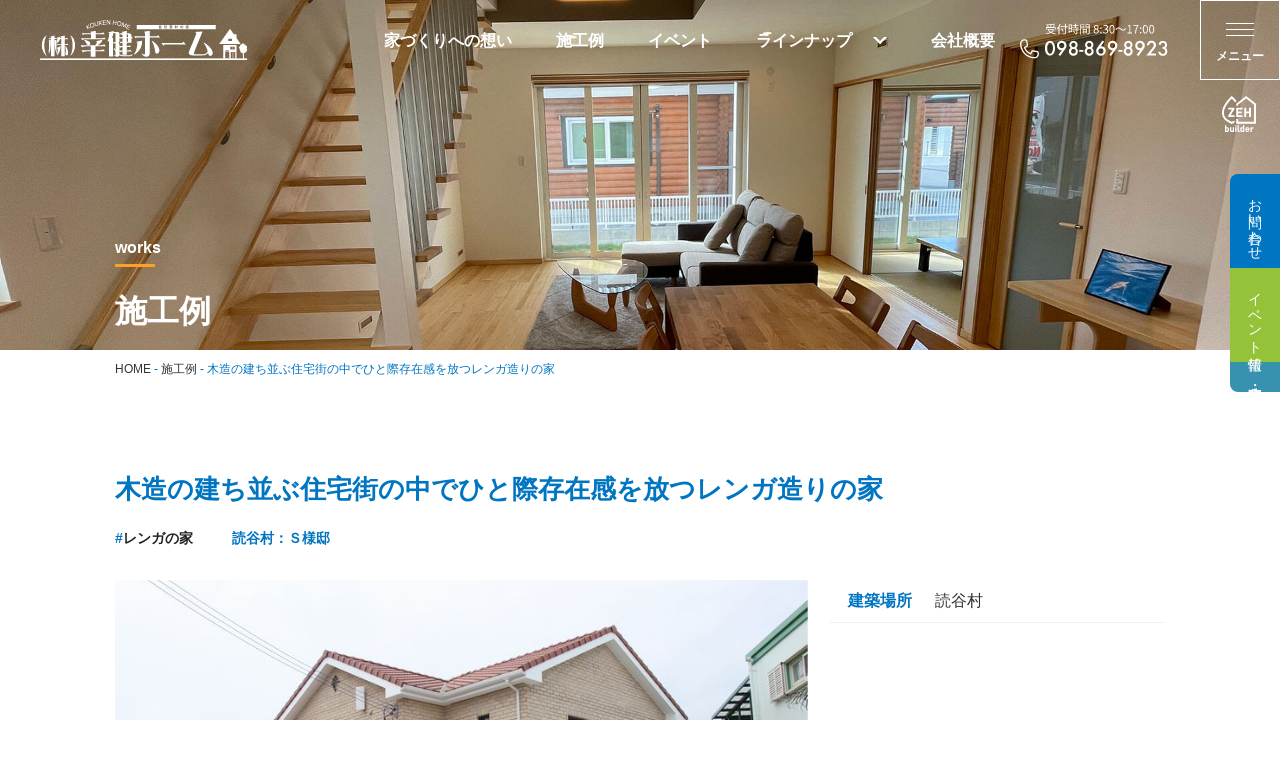

--- FILE ---
content_type: text/html; charset=UTF-8
request_url: https://koukenhome.jp/works/works-424/
body_size: 11293
content:
<!doctype html>
<html lang="ja">
<head>
<meta http-equiv="X-UA-Compatible" content="IE=edge">
<meta charset="utf-8">
<meta name="viewport" content="width=device-width, initial-scale=1">
<meta name="format-detection" content="telephone=no">
<title>木造の建ち並ぶ住宅街の中でひと際存在感を放つレンガ造りの家 - 沖縄木造住宅・レンガの家・ログハウスは幸健ホーム</title>
<link rel="alternate" type="application/rss+xml" href="https://koukenhome.jp/feed/">
<!--[if lt IE 9]>
<script src="//cdnjs.cloudflare.com/ajax/libs/html5shiv/3.7.2/html5shiv.min.js"></script>
<script src="//cdnjs.cloudflare.com/ajax/libs/respond.js/1.4.2/respond.min.js"></script>
<![endif]-->
<meta name='robots' content='index, follow, max-image-preview:large, max-snippet:-1, max-video-preview:-1' />

	<!-- This site is optimized with the Yoast SEO plugin v26.7 - https://yoast.com/wordpress/plugins/seo/ -->
	<title>木造の建ち並ぶ住宅街の中でひと際存在感を放つレンガ造りの家 - 沖縄木造住宅・レンガの家・ログハウスは幸健ホーム</title>
	<link rel="canonical" href="https://koukenhome.jp/works/works-424/" />
	<meta property="og:locale" content="ja_JP" />
	<meta property="og:type" content="article" />
	<meta property="og:title" content="木造の建ち並ぶ住宅街の中でひと際存在感を放つレンガ造りの家 - 沖縄木造住宅・レンガの家・ログハウスは幸健ホーム" />
	<meta property="og:url" content="https://koukenhome.jp/works/works-424/" />
	<meta property="og:site_name" content="沖縄木造住宅・レンガの家・ログハウスは幸健ホーム" />
	<meta property="article:modified_time" content="2022-04-06T06:11:15+00:00" />
	<meta property="og:image" content="https://koukenhome.jp/site/wp-content/uploads/2022/04/ys_1.jpg" />
	<meta property="og:image:width" content="800" />
	<meta property="og:image:height" content="533" />
	<meta property="og:image:type" content="image/jpeg" />
	<meta name="twitter:card" content="summary_large_image" />
	<script type="application/ld+json" class="yoast-schema-graph">{"@context":"https://schema.org","@graph":[{"@type":"WebPage","@id":"https://koukenhome.jp/works/works-424/","url":"https://koukenhome.jp/works/works-424/","name":"木造の建ち並ぶ住宅街の中でひと際存在感を放つレンガ造りの家 - 沖縄木造住宅・レンガの家・ログハウスは幸健ホーム","isPartOf":{"@id":"https://koukenhome.jp/#website"},"primaryImageOfPage":{"@id":"https://koukenhome.jp/works/works-424/#primaryimage"},"image":{"@id":"https://koukenhome.jp/works/works-424/#primaryimage"},"thumbnailUrl":"https://koukenhome.jp/site/wp-content/uploads/2022/04/ys_1.jpg","datePublished":"2022-04-06T05:56:09+00:00","dateModified":"2022-04-06T06:11:15+00:00","breadcrumb":{"@id":"https://koukenhome.jp/works/works-424/#breadcrumb"},"inLanguage":"ja","potentialAction":[{"@type":"ReadAction","target":["https://koukenhome.jp/works/works-424/"]}]},{"@type":"ImageObject","inLanguage":"ja","@id":"https://koukenhome.jp/works/works-424/#primaryimage","url":"https://koukenhome.jp/site/wp-content/uploads/2022/04/ys_1.jpg","contentUrl":"https://koukenhome.jp/site/wp-content/uploads/2022/04/ys_1.jpg","width":800,"height":533},{"@type":"BreadcrumbList","@id":"https://koukenhome.jp/works/works-424/#breadcrumb","itemListElement":[{"@type":"ListItem","position":1,"name":"ホーム","item":"https://koukenhome.jp/"},{"@type":"ListItem","position":2,"name":"施工例","item":"https://koukenhome.jp/works/"},{"@type":"ListItem","position":3,"name":"木造の建ち並ぶ住宅街の中でひと際存在感を放つレンガ造りの家"}]},{"@type":"WebSite","@id":"https://koukenhome.jp/#website","url":"https://koukenhome.jp/","name":"沖縄木造住宅・レンガの家・ログハウスは幸健ホーム","description":"","potentialAction":[{"@type":"SearchAction","target":{"@type":"EntryPoint","urlTemplate":"https://koukenhome.jp/?s={search_term_string}"},"query-input":{"@type":"PropertyValueSpecification","valueRequired":true,"valueName":"search_term_string"}}],"inLanguage":"ja"}]}</script>
	<!-- / Yoast SEO plugin. -->


<link rel="alternate" title="oEmbed (JSON)" type="application/json+oembed" href="https://koukenhome.jp/wp-json/oembed/1.0/embed?url=https%3A%2F%2Fkoukenhome.jp%2Fworks%2Fworks-424%2F" />
<link rel="alternate" title="oEmbed (XML)" type="text/xml+oembed" href="https://koukenhome.jp/wp-json/oembed/1.0/embed?url=https%3A%2F%2Fkoukenhome.jp%2Fworks%2Fworks-424%2F&#038;format=xml" />
<style id='wp-img-auto-sizes-contain-inline-css' type='text/css'>
img:is([sizes=auto i],[sizes^="auto," i]){contain-intrinsic-size:3000px 1500px}
/*# sourceURL=wp-img-auto-sizes-contain-inline-css */
</style>
<style id='wp-emoji-styles-inline-css' type='text/css'>

	img.wp-smiley, img.emoji {
		display: inline !important;
		border: none !important;
		box-shadow: none !important;
		height: 1em !important;
		width: 1em !important;
		margin: 0 0.07em !important;
		vertical-align: -0.1em !important;
		background: none !important;
		padding: 0 !important;
	}
/*# sourceURL=wp-emoji-styles-inline-css */
</style>
<style id='wp-block-library-inline-css' type='text/css'>
:root{--wp-block-synced-color:#7a00df;--wp-block-synced-color--rgb:122,0,223;--wp-bound-block-color:var(--wp-block-synced-color);--wp-editor-canvas-background:#ddd;--wp-admin-theme-color:#007cba;--wp-admin-theme-color--rgb:0,124,186;--wp-admin-theme-color-darker-10:#006ba1;--wp-admin-theme-color-darker-10--rgb:0,107,160.5;--wp-admin-theme-color-darker-20:#005a87;--wp-admin-theme-color-darker-20--rgb:0,90,135;--wp-admin-border-width-focus:2px}@media (min-resolution:192dpi){:root{--wp-admin-border-width-focus:1.5px}}.wp-element-button{cursor:pointer}:root .has-very-light-gray-background-color{background-color:#eee}:root .has-very-dark-gray-background-color{background-color:#313131}:root .has-very-light-gray-color{color:#eee}:root .has-very-dark-gray-color{color:#313131}:root .has-vivid-green-cyan-to-vivid-cyan-blue-gradient-background{background:linear-gradient(135deg,#00d084,#0693e3)}:root .has-purple-crush-gradient-background{background:linear-gradient(135deg,#34e2e4,#4721fb 50%,#ab1dfe)}:root .has-hazy-dawn-gradient-background{background:linear-gradient(135deg,#faaca8,#dad0ec)}:root .has-subdued-olive-gradient-background{background:linear-gradient(135deg,#fafae1,#67a671)}:root .has-atomic-cream-gradient-background{background:linear-gradient(135deg,#fdd79a,#004a59)}:root .has-nightshade-gradient-background{background:linear-gradient(135deg,#330968,#31cdcf)}:root .has-midnight-gradient-background{background:linear-gradient(135deg,#020381,#2874fc)}:root{--wp--preset--font-size--normal:16px;--wp--preset--font-size--huge:42px}.has-regular-font-size{font-size:1em}.has-larger-font-size{font-size:2.625em}.has-normal-font-size{font-size:var(--wp--preset--font-size--normal)}.has-huge-font-size{font-size:var(--wp--preset--font-size--huge)}.has-text-align-center{text-align:center}.has-text-align-left{text-align:left}.has-text-align-right{text-align:right}.has-fit-text{white-space:nowrap!important}#end-resizable-editor-section{display:none}.aligncenter{clear:both}.items-justified-left{justify-content:flex-start}.items-justified-center{justify-content:center}.items-justified-right{justify-content:flex-end}.items-justified-space-between{justify-content:space-between}.screen-reader-text{border:0;clip-path:inset(50%);height:1px;margin:-1px;overflow:hidden;padding:0;position:absolute;width:1px;word-wrap:normal!important}.screen-reader-text:focus{background-color:#ddd;clip-path:none;color:#444;display:block;font-size:1em;height:auto;left:5px;line-height:normal;padding:15px 23px 14px;text-decoration:none;top:5px;width:auto;z-index:100000}html :where(.has-border-color){border-style:solid}html :where([style*=border-top-color]){border-top-style:solid}html :where([style*=border-right-color]){border-right-style:solid}html :where([style*=border-bottom-color]){border-bottom-style:solid}html :where([style*=border-left-color]){border-left-style:solid}html :where([style*=border-width]){border-style:solid}html :where([style*=border-top-width]){border-top-style:solid}html :where([style*=border-right-width]){border-right-style:solid}html :where([style*=border-bottom-width]){border-bottom-style:solid}html :where([style*=border-left-width]){border-left-style:solid}html :where(img[class*=wp-image-]){height:auto;max-width:100%}:where(figure){margin:0 0 1em}html :where(.is-position-sticky){--wp-admin--admin-bar--position-offset:var(--wp-admin--admin-bar--height,0px)}@media screen and (max-width:600px){html :where(.is-position-sticky){--wp-admin--admin-bar--position-offset:0px}}

/*# sourceURL=wp-block-library-inline-css */
</style><style id='global-styles-inline-css' type='text/css'>
:root{--wp--preset--aspect-ratio--square: 1;--wp--preset--aspect-ratio--4-3: 4/3;--wp--preset--aspect-ratio--3-4: 3/4;--wp--preset--aspect-ratio--3-2: 3/2;--wp--preset--aspect-ratio--2-3: 2/3;--wp--preset--aspect-ratio--16-9: 16/9;--wp--preset--aspect-ratio--9-16: 9/16;--wp--preset--color--black: #000000;--wp--preset--color--cyan-bluish-gray: #abb8c3;--wp--preset--color--white: #ffffff;--wp--preset--color--pale-pink: #f78da7;--wp--preset--color--vivid-red: #cf2e2e;--wp--preset--color--luminous-vivid-orange: #ff6900;--wp--preset--color--luminous-vivid-amber: #fcb900;--wp--preset--color--light-green-cyan: #7bdcb5;--wp--preset--color--vivid-green-cyan: #00d084;--wp--preset--color--pale-cyan-blue: #8ed1fc;--wp--preset--color--vivid-cyan-blue: #0693e3;--wp--preset--color--vivid-purple: #9b51e0;--wp--preset--gradient--vivid-cyan-blue-to-vivid-purple: linear-gradient(135deg,rgb(6,147,227) 0%,rgb(155,81,224) 100%);--wp--preset--gradient--light-green-cyan-to-vivid-green-cyan: linear-gradient(135deg,rgb(122,220,180) 0%,rgb(0,208,130) 100%);--wp--preset--gradient--luminous-vivid-amber-to-luminous-vivid-orange: linear-gradient(135deg,rgb(252,185,0) 0%,rgb(255,105,0) 100%);--wp--preset--gradient--luminous-vivid-orange-to-vivid-red: linear-gradient(135deg,rgb(255,105,0) 0%,rgb(207,46,46) 100%);--wp--preset--gradient--very-light-gray-to-cyan-bluish-gray: linear-gradient(135deg,rgb(238,238,238) 0%,rgb(169,184,195) 100%);--wp--preset--gradient--cool-to-warm-spectrum: linear-gradient(135deg,rgb(74,234,220) 0%,rgb(151,120,209) 20%,rgb(207,42,186) 40%,rgb(238,44,130) 60%,rgb(251,105,98) 80%,rgb(254,248,76) 100%);--wp--preset--gradient--blush-light-purple: linear-gradient(135deg,rgb(255,206,236) 0%,rgb(152,150,240) 100%);--wp--preset--gradient--blush-bordeaux: linear-gradient(135deg,rgb(254,205,165) 0%,rgb(254,45,45) 50%,rgb(107,0,62) 100%);--wp--preset--gradient--luminous-dusk: linear-gradient(135deg,rgb(255,203,112) 0%,rgb(199,81,192) 50%,rgb(65,88,208) 100%);--wp--preset--gradient--pale-ocean: linear-gradient(135deg,rgb(255,245,203) 0%,rgb(182,227,212) 50%,rgb(51,167,181) 100%);--wp--preset--gradient--electric-grass: linear-gradient(135deg,rgb(202,248,128) 0%,rgb(113,206,126) 100%);--wp--preset--gradient--midnight: linear-gradient(135deg,rgb(2,3,129) 0%,rgb(40,116,252) 100%);--wp--preset--font-size--small: 13px;--wp--preset--font-size--medium: 20px;--wp--preset--font-size--large: 36px;--wp--preset--font-size--x-large: 42px;--wp--preset--spacing--20: 0.44rem;--wp--preset--spacing--30: 0.67rem;--wp--preset--spacing--40: 1rem;--wp--preset--spacing--50: 1.5rem;--wp--preset--spacing--60: 2.25rem;--wp--preset--spacing--70: 3.38rem;--wp--preset--spacing--80: 5.06rem;--wp--preset--shadow--natural: 6px 6px 9px rgba(0, 0, 0, 0.2);--wp--preset--shadow--deep: 12px 12px 50px rgba(0, 0, 0, 0.4);--wp--preset--shadow--sharp: 6px 6px 0px rgba(0, 0, 0, 0.2);--wp--preset--shadow--outlined: 6px 6px 0px -3px rgb(255, 255, 255), 6px 6px rgb(0, 0, 0);--wp--preset--shadow--crisp: 6px 6px 0px rgb(0, 0, 0);}:where(.is-layout-flex){gap: 0.5em;}:where(.is-layout-grid){gap: 0.5em;}body .is-layout-flex{display: flex;}.is-layout-flex{flex-wrap: wrap;align-items: center;}.is-layout-flex > :is(*, div){margin: 0;}body .is-layout-grid{display: grid;}.is-layout-grid > :is(*, div){margin: 0;}:where(.wp-block-columns.is-layout-flex){gap: 2em;}:where(.wp-block-columns.is-layout-grid){gap: 2em;}:where(.wp-block-post-template.is-layout-flex){gap: 1.25em;}:where(.wp-block-post-template.is-layout-grid){gap: 1.25em;}.has-black-color{color: var(--wp--preset--color--black) !important;}.has-cyan-bluish-gray-color{color: var(--wp--preset--color--cyan-bluish-gray) !important;}.has-white-color{color: var(--wp--preset--color--white) !important;}.has-pale-pink-color{color: var(--wp--preset--color--pale-pink) !important;}.has-vivid-red-color{color: var(--wp--preset--color--vivid-red) !important;}.has-luminous-vivid-orange-color{color: var(--wp--preset--color--luminous-vivid-orange) !important;}.has-luminous-vivid-amber-color{color: var(--wp--preset--color--luminous-vivid-amber) !important;}.has-light-green-cyan-color{color: var(--wp--preset--color--light-green-cyan) !important;}.has-vivid-green-cyan-color{color: var(--wp--preset--color--vivid-green-cyan) !important;}.has-pale-cyan-blue-color{color: var(--wp--preset--color--pale-cyan-blue) !important;}.has-vivid-cyan-blue-color{color: var(--wp--preset--color--vivid-cyan-blue) !important;}.has-vivid-purple-color{color: var(--wp--preset--color--vivid-purple) !important;}.has-black-background-color{background-color: var(--wp--preset--color--black) !important;}.has-cyan-bluish-gray-background-color{background-color: var(--wp--preset--color--cyan-bluish-gray) !important;}.has-white-background-color{background-color: var(--wp--preset--color--white) !important;}.has-pale-pink-background-color{background-color: var(--wp--preset--color--pale-pink) !important;}.has-vivid-red-background-color{background-color: var(--wp--preset--color--vivid-red) !important;}.has-luminous-vivid-orange-background-color{background-color: var(--wp--preset--color--luminous-vivid-orange) !important;}.has-luminous-vivid-amber-background-color{background-color: var(--wp--preset--color--luminous-vivid-amber) !important;}.has-light-green-cyan-background-color{background-color: var(--wp--preset--color--light-green-cyan) !important;}.has-vivid-green-cyan-background-color{background-color: var(--wp--preset--color--vivid-green-cyan) !important;}.has-pale-cyan-blue-background-color{background-color: var(--wp--preset--color--pale-cyan-blue) !important;}.has-vivid-cyan-blue-background-color{background-color: var(--wp--preset--color--vivid-cyan-blue) !important;}.has-vivid-purple-background-color{background-color: var(--wp--preset--color--vivid-purple) !important;}.has-black-border-color{border-color: var(--wp--preset--color--black) !important;}.has-cyan-bluish-gray-border-color{border-color: var(--wp--preset--color--cyan-bluish-gray) !important;}.has-white-border-color{border-color: var(--wp--preset--color--white) !important;}.has-pale-pink-border-color{border-color: var(--wp--preset--color--pale-pink) !important;}.has-vivid-red-border-color{border-color: var(--wp--preset--color--vivid-red) !important;}.has-luminous-vivid-orange-border-color{border-color: var(--wp--preset--color--luminous-vivid-orange) !important;}.has-luminous-vivid-amber-border-color{border-color: var(--wp--preset--color--luminous-vivid-amber) !important;}.has-light-green-cyan-border-color{border-color: var(--wp--preset--color--light-green-cyan) !important;}.has-vivid-green-cyan-border-color{border-color: var(--wp--preset--color--vivid-green-cyan) !important;}.has-pale-cyan-blue-border-color{border-color: var(--wp--preset--color--pale-cyan-blue) !important;}.has-vivid-cyan-blue-border-color{border-color: var(--wp--preset--color--vivid-cyan-blue) !important;}.has-vivid-purple-border-color{border-color: var(--wp--preset--color--vivid-purple) !important;}.has-vivid-cyan-blue-to-vivid-purple-gradient-background{background: var(--wp--preset--gradient--vivid-cyan-blue-to-vivid-purple) !important;}.has-light-green-cyan-to-vivid-green-cyan-gradient-background{background: var(--wp--preset--gradient--light-green-cyan-to-vivid-green-cyan) !important;}.has-luminous-vivid-amber-to-luminous-vivid-orange-gradient-background{background: var(--wp--preset--gradient--luminous-vivid-amber-to-luminous-vivid-orange) !important;}.has-luminous-vivid-orange-to-vivid-red-gradient-background{background: var(--wp--preset--gradient--luminous-vivid-orange-to-vivid-red) !important;}.has-very-light-gray-to-cyan-bluish-gray-gradient-background{background: var(--wp--preset--gradient--very-light-gray-to-cyan-bluish-gray) !important;}.has-cool-to-warm-spectrum-gradient-background{background: var(--wp--preset--gradient--cool-to-warm-spectrum) !important;}.has-blush-light-purple-gradient-background{background: var(--wp--preset--gradient--blush-light-purple) !important;}.has-blush-bordeaux-gradient-background{background: var(--wp--preset--gradient--blush-bordeaux) !important;}.has-luminous-dusk-gradient-background{background: var(--wp--preset--gradient--luminous-dusk) !important;}.has-pale-ocean-gradient-background{background: var(--wp--preset--gradient--pale-ocean) !important;}.has-electric-grass-gradient-background{background: var(--wp--preset--gradient--electric-grass) !important;}.has-midnight-gradient-background{background: var(--wp--preset--gradient--midnight) !important;}.has-small-font-size{font-size: var(--wp--preset--font-size--small) !important;}.has-medium-font-size{font-size: var(--wp--preset--font-size--medium) !important;}.has-large-font-size{font-size: var(--wp--preset--font-size--large) !important;}.has-x-large-font-size{font-size: var(--wp--preset--font-size--x-large) !important;}
/*# sourceURL=global-styles-inline-css */
</style>

<style id='classic-theme-styles-inline-css' type='text/css'>
/*! This file is auto-generated */
.wp-block-button__link{color:#fff;background-color:#32373c;border-radius:9999px;box-shadow:none;text-decoration:none;padding:calc(.667em + 2px) calc(1.333em + 2px);font-size:1.125em}.wp-block-file__button{background:#32373c;color:#fff;text-decoration:none}
/*# sourceURL=/wp-includes/css/classic-themes.min.css */
</style>
<link rel='stylesheet' id='responsive-lightbox-nivo-css' href='https://koukenhome.jp/site/wp-content/plugins/responsive-lightbox/assets/nivo/nivo-lightbox.min.css?ver=1.3.1' type='text/css' media='all' />
<link rel='stylesheet' id='responsive-lightbox-nivo-default-css' href='https://koukenhome.jp/site/wp-content/plugins/responsive-lightbox/assets/nivo/themes/default/default.css?ver=1.3.1' type='text/css' media='all' />
<link rel='stylesheet' id='swiper-css' href='https://koukenhome.jp/site/wp-content/themes/koukenhome/css/swiper.min.css' type='text/css' media='all' />
<link rel='stylesheet' id='normalize-css' href='https://koukenhome.jp/site/wp-content/themes/koukenhome/css/normalize.min.css' type='text/css' media='all' />
<link rel='stylesheet' id='main-style-css' href='https://koukenhome.jp/site/wp-content/themes/koukenhome/style.css' type='text/css' media='all' />
<link rel='stylesheet' id='wp-pagenavi-css' href='https://koukenhome.jp/site/wp-content/plugins/wp-pagenavi/pagenavi-css.css?ver=2.70' type='text/css' media='all' />
<script type="text/javascript" src="https://koukenhome.jp/site/wp-includes/js/jquery/jquery.min.js?ver=3.7.1" id="jquery-core-js"></script>
<script type="text/javascript" src="https://koukenhome.jp/site/wp-includes/js/jquery/jquery-migrate.min.js?ver=3.4.1" id="jquery-migrate-js"></script>
<script type="text/javascript" src="https://koukenhome.jp/site/wp-content/plugins/responsive-lightbox/assets/dompurify/purify.min.js?ver=3.3.1" id="dompurify-js"></script>
<script type="text/javascript" id="responsive-lightbox-sanitizer-js-before">
/* <![CDATA[ */
window.RLG = window.RLG || {}; window.RLG.sanitizeAllowedHosts = ["youtube.com","www.youtube.com","youtu.be","vimeo.com","player.vimeo.com"];
//# sourceURL=responsive-lightbox-sanitizer-js-before
/* ]]> */
</script>
<script type="text/javascript" src="https://koukenhome.jp/site/wp-content/plugins/responsive-lightbox/js/sanitizer.js?ver=2.6.1" id="responsive-lightbox-sanitizer-js"></script>
<script type="text/javascript" src="https://koukenhome.jp/site/wp-content/plugins/responsive-lightbox/assets/nivo/nivo-lightbox.min.js?ver=1.3.1" id="responsive-lightbox-nivo-js"></script>
<script type="text/javascript" src="https://koukenhome.jp/site/wp-includes/js/underscore.min.js?ver=1.13.7" id="underscore-js"></script>
<script type="text/javascript" src="https://koukenhome.jp/site/wp-content/plugins/responsive-lightbox/assets/infinitescroll/infinite-scroll.pkgd.min.js?ver=4.0.1" id="responsive-lightbox-infinite-scroll-js"></script>
<script type="text/javascript" id="responsive-lightbox-js-before">
/* <![CDATA[ */
var rlArgs = {"script":"nivo","selector":"lightbox","customEvents":"","activeGalleries":true,"effect":"fade","clickOverlayToClose":true,"keyboardNav":true,"errorMessage":"The requested content cannot be loaded. Please try again later.","woocommerce_gallery":false,"ajaxurl":"https:\/\/koukenhome.jp\/site\/wp-admin\/admin-ajax.php","nonce":"b17f7c6647","preview":false,"postId":424,"scriptExtension":false};

//# sourceURL=responsive-lightbox-js-before
/* ]]> */
</script>
<script type="text/javascript" src="https://koukenhome.jp/site/wp-content/plugins/responsive-lightbox/js/front.js?ver=2.6.1" id="responsive-lightbox-js"></script>
<link rel="https://api.w.org/" href="https://koukenhome.jp/wp-json/" /><link rel="alternate" title="JSON" type="application/json" href="https://koukenhome.jp/wp-json/wp/v2/works/424" /><link rel="icon" href="https://koukenhome.jp/site/wp-content/uploads/2022/04/cropped-logo-32x32.png" sizes="32x32" />
<link rel="icon" href="https://koukenhome.jp/site/wp-content/uploads/2022/04/cropped-logo-192x192.png" sizes="192x192" />
<link rel="apple-touch-icon" href="https://koukenhome.jp/site/wp-content/uploads/2022/04/cropped-logo-180x180.png" />
<meta name="msapplication-TileImage" content="https://koukenhome.jp/site/wp-content/uploads/2022/04/cropped-logo-270x270.png" />
<link rel='stylesheet' id='main-style-css'  href='https://koukenhome.jp/site/wp-content/themes/koukenhome/style2.css' type='text/css' media='all' />
<link href="https://maxcdn.bootstrapcdn.com/font-awesome/4.7.0/css/font-awesome.min.css" rel="stylesheet">

<script src="https://ajaxzip3.github.io/ajaxzip3.js" charset="UTF-8"></script>
<style>
.highlight {
  background: linear-gradient(transparent 50%, #feecd3 50%);
}
</style>
</head>
    
<body id="pagetop" class="wp-singular works-template-default single single-works postid-424 wp-theme-koukenhome subPage">

	<!-- header -->
	<header id="header">
		<div id="headerCnt">
            
			<div id="logoArea">
				<h1 id="logo">
					<a href="https://koukenhome.jp"><img src="https://koukenhome.jp/site/wp-content/themes/koukenhome/images/common/logo_white.svg" alt="沖縄木造住宅・レンガの家・ログハウスは幸健ホーム" class="noFixedLogo"><img src="https://koukenhome.jp/site/wp-content/themes/koukenhome/images/common/logo_blue.svg" alt="沖縄木造住宅・レンガの家・ログハウスは幸健ホーム" class="fixedLogo"></a>
				</h1>
            </div>
            
			<div id="mainNaviArea">
				<nav id="mainNavi">
					<ul><li><a href="https://koukenhome.jp/about/">家づくりへの想い</a></li>
<li><a href="https://koukenhome.jp/works/">施工例</a></li>
<li><a href="https://koukenhome.jp/event/">イベント</a></li>
<li class="children"><a href="#">ラインナップ</a><div class="subMenuInner"><ul class="sub-menu">	<li class="noLink"><a href="#">幸健ホームの<br>商品ラインナップ</a></li>
	<li><a href="https://koukenhome.jp/brick/"><div class="imgBox"><img src="https://koukenhome.jp/site/wp-content/uploads/2022/02/lineup_img01.jpg"></div><div class="lineupName">レンガの家</div></a></li>
	<li><a href="https://koukenhome.jp/natural/"><div class="imgBox"><img src="https://koukenhome.jp/site/wp-content/uploads/2022/02/lineup_img02.jpg"></div><div class="lineupName">漆喰と無垢の家</div></a></li>
	<li><a href="https://koukenhome.jp/loghouse/"><div class="imgBox"><img src="https://koukenhome.jp/site/wp-content/uploads/2022/04/lineup_img03.jpg"></div><div class="lineupName">ログハウス「男の隠れ家」</div></a></li>
	<li><a href="https://koukenhome.jp/fas/"><div class="imgBox"><img src="https://koukenhome.jp/site/wp-content/uploads/2022/02/lineup_img04.jpg"></div><div class="lineupName">ファースの家</div></a></li>
	<li><a href="https://koukenhome.jp/wbhouse/"><div class="imgBox"><img src="https://koukenhome.jp/site/wp-content/uploads/2024/09/lineup_img05.jpg"></div><div class="lineupName">WB HOUSE</div></a></li>
</ul></div></li>
<li class="pl30"><a href="https://koukenhome.jp/corp/">会社概要</a></li>
</ul>				</nav>
			</div>

			<div id="headerContact">
				<div class="tel"><img src="https://koukenhome.jp/site/wp-content/themes/koukenhome/images/common/tel_white.svg" alt="tel" class="noFixedTel"><img src="https://koukenhome.jp/site/wp-content/themes/koukenhome/images/common/tel_bk.svg" alt="tel" class="fixedTel"></div>
			</div>
            
			<div id="drawerNaviWrap">
				<div class="drawerNaviBtnWrap">
					<div class="drawerNaviBtn">
						<span></span>
						<span></span>
						<span></span>
					</div>
				</div>
				<nav class="drawer-nav">
					<div class="drawerInner">
						<div class="drawerNavClose"><span>×</span></div>
						<ul><li><a href="https://koukenhome.jp/">HOME</a></li>
<li><a href="https://koukenhome.jp/greeting/">ごあいさつ</a></li>
<li><a href="https://koukenhome.jp/about/">家づくりへの想い</a></li>
<li class="children"><a href="#">ラインナップ</a>
<ul class="sub-menu">
	<li><a href="https://koukenhome.jp/brick/">レンガの家</a></li>
	<li><a href="https://koukenhome.jp/natural/">漆喰と無垢の家</a></li>
	<li><a href="https://koukenhome.jp/loghouse/">ログハウス「男の隠れ家」</a></li>
	<li><a href="https://koukenhome.jp/fas/">ファースの家</a></li>
	<li><a href="https://koukenhome.jp/wbhouse/">WB HOUSE</a></li>
</ul>
</li>
<li><a href="https://koukenhome.jp/eco/">住まいのSDGs</a></li>
<li><a href="https://koukenhome.jp/jio/">住宅の保証制度</a></li>
<li><a href="https://koukenhome.jp/sche/">家づくりのスケジュール</a></li>
<li><a href="https://koukenhome.jp/aftersupport/">アフターサポート</a></li>
<li><a href="https://koukenhome.jp/faq/">よくある質問</a></li>
<li><a href="https://koukenhome.jp/corp/">会社案内</a></li>
<li><a href="https://koukenhome.jp/careers/">採用情報</a></li>
<li><a href="https://koukenhome.jp/contact/">お問い合わせ</a></li>
<li><a href="https://koukenhome.jp/request/">資料請求</a></li>
<li><a href="https://koukenhome.jp/works/">施工例</a></li>
<li><a href="https://koukenhome.jp/built-for-sale/">建売・分譲住宅</a></li>
<li><a href="https://koukenhome.jp/event/">イベント情報</a></li>
<li><a href="https://koukenhome.jp/news/">お知らせ</a></li>
<li><a href="https://koukenhome.jp/voice/">お客様の声</a></li>
<li><a href="https://koukenhome.jp/blog/">ブログ</a></li>
</ul>					</div>
				</nav>
				
				<div id="overlay"></div>
			</div>
            
		</div>
    </header>
	<!-- / #header -->
	
	<div class="headerZeh"><img src="https://koukenhome.jp/site/wp-content/themes/koukenhome/images/common/zeh_white.svg" alt="zeh"></div>

	<div id="floatingBox">
		<ul>
			<li class="contact"><a href="https://koukenhome.jp/contact/">お問い合わせ</a></li>
			<li class="event"><a href="https://koukenhome.jp/event/">イベント情報</a></li>
			<li class="request"><a href="https://koukenhome.jp/built-for-sale/">建売・分譲住宅</a></li>
		</ul>
	</div>
	
    <main id="main">
    

	<div id="worksSinglePage" class="postPage">
        
		<div id="mainCnt">
            
<div id="pageHeaderWrap">
    <div id="pageHeader" style="background-image: url('https://koukenhome.jp/site/wp-content/themes/koukenhome/images/sub/default.jpg')">
        <div id="h2Wrap">
            <div class="container">
                <div class="h2Box">
                    <h2 class="pageHeaderTitle"><span>works</span>施工例</h2>
                </div>
            </div>
        </div>
    </div>
</div>
<div class="breadcrumbs">
    <div class="container">
        <div class="breadcrumbsList">
        <span property="itemListElement" typeof="ListItem"><a property="item" typeof="WebPage" title="HOME" href="https://koukenhome.jp" class="home" ><span property="name">HOME</span></a><meta property="position" content="1"></span> - <span property="itemListElement" typeof="ListItem"><a property="item" typeof="WebPage" title="施工例へ移動する" href="https://koukenhome.jp/works/" class="archive post-works-archive" ><span property="name">施工例</span></a><meta property="position" content="2"></span> - <span property="itemListElement" typeof="ListItem"><span property="name" class="post post-works current-item">木造の建ち並ぶ住宅街の中でひと際存在感を放つレンガ造りの家</span><meta property="url" content="https://koukenhome.jp/works/works-424/"><meta property="position" content="3"></span>        </div>
    </div>
</div>
            
			<div class="container">
                <section id="cnts">
                
                    <h2 class="pageTitle">木造の建ち並ぶ住宅街の中でひと際存在感を放つレンガ造りの家</h2>

                    <div class="cat_placeBox">
                        <div class="postCat">
                            <ul><li><span>#</span><a href="https://koukenhome.jp/works_cat/work-brick/">レンガの家</a></li></ul>                        </div>
                        <div class="worksPlace">読谷村：Ｓ様邸</div>
                    </div>

                    <div id="postCnt">
                        <div class="box">
                        <div class="worksDataWrap">
                            <div class="imgBox object-fit">
                                                                <a href="https://koukenhome.jp/site/wp-content/uploads/2022/04/ys_1.jpg" rel="lightbox"><img src="https://koukenhome.jp/site/wp-content/uploads/2022/04/ys_1.jpg" alt="" /></a>
                                                            </div>
                            
                            <div class="dataBox">
                                <table>
                                                                        <tr>
                                        <th>建築場所</th>
                                        <td>読谷村</td>
                                    </tr>
                                                                                                                                                                                                                                                        </table>
                            </div>
                        </div>
                        <div class="worksDataText">
                            <p>木造の建ち並ぶ住宅街においても、ひと際存在感を漂わせているレンガ住宅。奥様が使いやすく配置された水回り。シックに統一された室内とリビングの窓から見える自然の景色は最高です。</p>
                        </div>
                            </div>
                        <div class="box">
                        <div class="worksGalleryArea">
                            <h3>ギャラリー</h3>
                            <p>写真をクリック（タップ）すると、拡大画像をご覧いただけます。</p>
                            
                                <div class="worksGalleryWrap">
                                                                        <div class="worksGalleryBox">
                                        <div class="imgBox object-fit">
                                                                                    <a href="https://koukenhome.jp/site/wp-content/uploads/2022/04/ys_2.jpg" rel="lightbox"><img src="https://koukenhome.jp/site/wp-content/uploads/2022/04/ys_2.jpg" alt="" /></a>
                                                                                </div>
                                        <p></p>
                                    </div>
                                                                        <div class="worksGalleryBox">
                                        <div class="imgBox object-fit">
                                                                                    <a href="https://koukenhome.jp/site/wp-content/uploads/2022/04/ys_7.jpg" rel="lightbox"><img src="https://koukenhome.jp/site/wp-content/uploads/2022/04/ys_7.jpg" alt="" /></a>
                                                                                </div>
                                        <p></p>
                                    </div>
                                                                        <div class="worksGalleryBox">
                                        <div class="imgBox object-fit">
                                                                                    <a href="https://koukenhome.jp/site/wp-content/uploads/2022/04/ys_6.jpg" rel="lightbox"><img src="https://koukenhome.jp/site/wp-content/uploads/2022/04/ys_6.jpg" alt="" /></a>
                                                                                </div>
                                        <p></p>
                                    </div>
                                                                        <div class="worksGalleryBox">
                                        <div class="imgBox object-fit">
                                                                                    <a href="https://koukenhome.jp/site/wp-content/uploads/2022/04/ys_5.jpg" rel="lightbox"><img src="https://koukenhome.jp/site/wp-content/uploads/2022/04/ys_5.jpg" alt="" /></a>
                                                                                </div>
                                        <p></p>
                                    </div>
                                                                        <div class="worksGalleryBox">
                                        <div class="imgBox object-fit">
                                                                                    <a href="https://koukenhome.jp/site/wp-content/uploads/2022/04/ys_4.jpg" rel="lightbox"><img src="https://koukenhome.jp/site/wp-content/uploads/2022/04/ys_4.jpg" alt="" /></a>
                                                                                </div>
                                        <p></p>
                                    </div>
                                                                        <div class="worksGalleryBox">
                                        <div class="imgBox object-fit">
                                                                                    <a href="https://koukenhome.jp/site/wp-content/uploads/2022/04/ys_3.jpg" rel="lightbox"><img src="https://koukenhome.jp/site/wp-content/uploads/2022/04/ys_3.jpg" alt="" /></a>
                                                                                </div>
                                        <p></p>
                                    </div>
                                                                    </div>
                                                    </div>
                            </div>
                    </div>
                    <div class="btnWrap btnRight">
                        <a href="https://koukenhome.jp/works_cat/work-brick/" class="btn arrow">レンガの家一覧へ</a>
                    </div>
                    <div class="btnWrap btnRight mt30">
                        <a href="https://koukenhome.jp/works/" class="btn arrow">全ての施工事例一覧へ</a>
                    </div>
                
                </section>
			</div>
		</div>
	</div>

	</main>
  <!-- /#main -->

  <div id="footerContactArea">
    <div class="container">
      <div class="footerContactInnerWrap">
        <div class="footerContactInner">
          <div class="headLine">
            <h2>Contact<span>お問い合わせ</span></h2>
          </div>
          <p>お気軽にご相談ください</p>
          <p class="tel"><a href="tel:0988698923"><img src="https://koukenhome.jp/site/wp-content/themes/koukenhome/images/common/tel_white_contact.svg" alt="tel"></a></p>
          <a href="https://koukenhome.jp/contact/" class="btn">お問い合わせフォーム</a>
        </div>
      </div>
    </div>
  </div>

  <!-- #footer -->
  <footer id="footer">
    <div id="footerNaviWrap">
      <div class="container">
        <div class="footerNaviInner">
                    <div class="naviBox">
            <nav class="footerNavi">
              <ul><li><a href="https://koukenhome.jp/about/">家づくりへの想い</a></li>
<li class="noLink children"><a href="#">ラインナップ</a>
<ul class="sub-menu">
	<li><a href="https://koukenhome.jp/brick/">レンガの家</a></li>
	<li><a href="https://koukenhome.jp/natural/">漆喰と無垢の家</a></li>
	<li><a href="https://koukenhome.jp/loghouse/">ログハウス「男の隠れ家」</a></li>
	<li><a href="https://koukenhome.jp/fas/">ファースの家</a></li>
	<li><a href="https://koukenhome.jp/wbhouse/">WB HOUSE</a></li>
</ul>
</li>
<li><a href="https://koukenhome.jp/works/">施工例</a></li>
<li><a href="https://koukenhome.jp/built-for-sale/">建売・分譲住宅</a></li>
</ul>            </nav>
          </div>
                              <div class="naviBox">
            <nav class="footerNavi">
              <ul><li><a href="https://koukenhome.jp/eco/">住まいのSDGs</a></li>
<li><a href="https://koukenhome.jp/jio/">住宅の保証制度</a></li>
<li><a href="https://koukenhome.jp/sche/">家づくりのスケジュール</a></li>
<li><a href="https://koukenhome.jp/aftersupport/">アフターサポート</a></li>
<li><a href="https://koukenhome.jp/faq/">よくある質問</a></li>
<li><a href="https://koukenhome.jp/corp/">会社案内</a></li>
<li><a href="https://koukenhome.jp/greeting/">ごあいさつ</a></li>
<li><a href="https://koukenhome.jp/careers/">採用情報</a></li>
</ul>            </nav>
          </div>
                              <div class="naviBox">
            <nav class="footerNavi">
              <ul><li><a href="https://koukenhome.jp/news/">お知らせ</a></li>
<li><a href="https://koukenhome.jp/event/">イベント情報</a></li>
<li><a href="https://koukenhome.jp/blog/">ブログ</a></li>
<li><a href="https://koukenhome.jp/voice/">お客様の声</a></li>
<li><a href="https://koukenhome.jp/request/">資料請求</a></li>
<li><a href="https://koukenhome.jp/contact/">お問い合わせ</a></li>
<li><a rel="privacy-policy" href="https://koukenhome.jp/privacypolicy/">プライバシーポリシー</a></li>
</ul>            </nav>
          </div>
                  </div>
      </div>
    </div>

    <div id="pagetopArea">
      <a href="#pagetop" id="pageTop"><img src="https://koukenhome.jp/site/wp-content/themes/koukenhome/images/common/totop.svg" alt="ページトップへ"></a>
    </div>

    <div class="container">
      <div id="footerCnt">
        <div class="footerLogo">
          <a href="https://koukenhome.jp"><img src="https://koukenhome.jp/site/wp-content/themes/koukenhome/images/common/logo_blue.svg" alt="沖縄木造住宅・レンガの家・ログハウスは幸健ホーム"></a>
          <p class="addr">株式会社 幸健ホーム<br>〒900-0004 那覇市銘苅2丁目10番1号<br>TEL：098-869-8923　FAX：098-869-8963</p>
          <p>対応地域：離島を含む沖縄県内。沖縄諸島、八重山列島、宮古列島</p>
        </div>
        <div id="footerRequestBnr">
          <a href="https://koukenhome.jp/request/">
            <img src="https://koukenhome.jp/site/wp-content/themes/koukenhome/images/home/bnr_shiryoseikyu.png" alt="資料請求">
          </a>
        </div>
      </div>
      <div class="sdgs_zeh">
        <div class="sdgs"><img src="https://koukenhome.jp/site/wp-content/themes/koukenhome/images/common/sdgs.svg" alt="sdgs"></div>
        <div class="zeh"><img src="https://koukenhome.jp/site/wp-content/themes/koukenhome/images/common/icon_zeh.svg" alt="zeh"></div>
      </div>

      <div id="copyright">
        <p>2022 &copy; 幸健ホーム</p>
      </div>
    </div>
  
  </footer>
  <!-- /#footer -->
    
  <div id="fixedBtnSpArea">
    <div id="fixedBtnSp">
        <ul>            
            <li class="contact"><a href="https://koukenhome.jp/contact/">お問い合わせ</a></li>  
            <li class="event"><a href="https://koukenhome.jp/event/">イベント情報</a></li>
			<li class="request"><a href="https://koukenhome.jp/built-for-sale/">建売・分譲住宅</a></li>
            <li class="tel"><a href="tel:0988698923">電話をかける</a></li>
        </ul>
    </div>
</div>

<script type="speculationrules">
{"prefetch":[{"source":"document","where":{"and":[{"href_matches":"/*"},{"not":{"href_matches":["/site/wp-*.php","/site/wp-admin/*","/site/wp-content/uploads/*","/site/wp-content/*","/site/wp-content/plugins/*","/site/wp-content/themes/koukenhome/*","/*\\?(.+)"]}},{"not":{"selector_matches":"a[rel~=\"nofollow\"]"}},{"not":{"selector_matches":".no-prefetch, .no-prefetch a"}}]},"eagerness":"conservative"}]}
</script>
<script type="text/javascript" src="https://koukenhome.jp/site/wp-content/themes/koukenhome/js/swiper.min.js" id="swiperJs-js"></script>
<script type="text/javascript" src="https://koukenhome.jp/site/wp-content/themes/koukenhome/js/ofi.min.js" id="objectFitImagesJs-js"></script>
<script type="text/javascript" src="https://koukenhome.jp/site/wp-content/themes/koukenhome/js/common.js" id="commonjs-js"></script>
<script id="wp-emoji-settings" type="application/json">
{"baseUrl":"https://s.w.org/images/core/emoji/17.0.2/72x72/","ext":".png","svgUrl":"https://s.w.org/images/core/emoji/17.0.2/svg/","svgExt":".svg","source":{"concatemoji":"https://koukenhome.jp/site/wp-includes/js/wp-emoji-release.min.js?ver=6.9"}}
</script>
<script type="module">
/* <![CDATA[ */
/*! This file is auto-generated */
const a=JSON.parse(document.getElementById("wp-emoji-settings").textContent),o=(window._wpemojiSettings=a,"wpEmojiSettingsSupports"),s=["flag","emoji"];function i(e){try{var t={supportTests:e,timestamp:(new Date).valueOf()};sessionStorage.setItem(o,JSON.stringify(t))}catch(e){}}function c(e,t,n){e.clearRect(0,0,e.canvas.width,e.canvas.height),e.fillText(t,0,0);t=new Uint32Array(e.getImageData(0,0,e.canvas.width,e.canvas.height).data);e.clearRect(0,0,e.canvas.width,e.canvas.height),e.fillText(n,0,0);const a=new Uint32Array(e.getImageData(0,0,e.canvas.width,e.canvas.height).data);return t.every((e,t)=>e===a[t])}function p(e,t){e.clearRect(0,0,e.canvas.width,e.canvas.height),e.fillText(t,0,0);var n=e.getImageData(16,16,1,1);for(let e=0;e<n.data.length;e++)if(0!==n.data[e])return!1;return!0}function u(e,t,n,a){switch(t){case"flag":return n(e,"\ud83c\udff3\ufe0f\u200d\u26a7\ufe0f","\ud83c\udff3\ufe0f\u200b\u26a7\ufe0f")?!1:!n(e,"\ud83c\udde8\ud83c\uddf6","\ud83c\udde8\u200b\ud83c\uddf6")&&!n(e,"\ud83c\udff4\udb40\udc67\udb40\udc62\udb40\udc65\udb40\udc6e\udb40\udc67\udb40\udc7f","\ud83c\udff4\u200b\udb40\udc67\u200b\udb40\udc62\u200b\udb40\udc65\u200b\udb40\udc6e\u200b\udb40\udc67\u200b\udb40\udc7f");case"emoji":return!a(e,"\ud83e\u1fac8")}return!1}function f(e,t,n,a){let r;const o=(r="undefined"!=typeof WorkerGlobalScope&&self instanceof WorkerGlobalScope?new OffscreenCanvas(300,150):document.createElement("canvas")).getContext("2d",{willReadFrequently:!0}),s=(o.textBaseline="top",o.font="600 32px Arial",{});return e.forEach(e=>{s[e]=t(o,e,n,a)}),s}function r(e){var t=document.createElement("script");t.src=e,t.defer=!0,document.head.appendChild(t)}a.supports={everything:!0,everythingExceptFlag:!0},new Promise(t=>{let n=function(){try{var e=JSON.parse(sessionStorage.getItem(o));if("object"==typeof e&&"number"==typeof e.timestamp&&(new Date).valueOf()<e.timestamp+604800&&"object"==typeof e.supportTests)return e.supportTests}catch(e){}return null}();if(!n){if("undefined"!=typeof Worker&&"undefined"!=typeof OffscreenCanvas&&"undefined"!=typeof URL&&URL.createObjectURL&&"undefined"!=typeof Blob)try{var e="postMessage("+f.toString()+"("+[JSON.stringify(s),u.toString(),c.toString(),p.toString()].join(",")+"));",a=new Blob([e],{type:"text/javascript"});const r=new Worker(URL.createObjectURL(a),{name:"wpTestEmojiSupports"});return void(r.onmessage=e=>{i(n=e.data),r.terminate(),t(n)})}catch(e){}i(n=f(s,u,c,p))}t(n)}).then(e=>{for(const n in e)a.supports[n]=e[n],a.supports.everything=a.supports.everything&&a.supports[n],"flag"!==n&&(a.supports.everythingExceptFlag=a.supports.everythingExceptFlag&&a.supports[n]);var t;a.supports.everythingExceptFlag=a.supports.everythingExceptFlag&&!a.supports.flag,a.supports.everything||((t=a.source||{}).concatemoji?r(t.concatemoji):t.wpemoji&&t.twemoji&&(r(t.twemoji),r(t.wpemoji)))});
//# sourceURL=https://koukenhome.jp/site/wp-includes/js/wp-emoji-loader.min.js
/* ]]> */
</script>
<script>
    (function($) {
  var $nav   = jQuery('#drawerNaviWrap');
  var $bodyclass   = jQuery('body');
  var $btn   = jQuery('.drawerNaviBtnWrap');
  var $btnclose   = jQuery('.drawerNavClose');
  var $overlay  = jQuery('#overlay');
  var open   = 'open'; // class
  var openSpNavi   = 'openSpNavi'; // class

  // menu open close
  $btn.on( 'click', function() {
    if ( ! $nav.hasClass( open ) ) {
      $nav.addClass( open );
      $bodyclass.addClass( openSpNavi );
    } else {
      $nav.removeClass( open );
      $bodyclass.addClass( openSpNavi );
    }
  });
  // mask close
  $overlay.on('click', function() {
    $nav.removeClass( open );
    $bodyclass.removeClass( openSpNavi );
  });
  $btnclose.on('click', function() {
    $nav.removeClass( open );
    $bodyclass.removeClass( openSpNavi );
  });
} )(jQuery);

</script>
<script>
 jQuery(function(){
	'use strict';
	 	var swiper = new Swiper('#sliderArea .swiper-container', {
        pagination: {
          el: ".swiper-pagination",
          clickable: true,
        },
        effect: "fade",
        loop: true,
        speed: 1800, 
        autoplay: {
          delay: 2500,
          disableOnInteraction: false,
        },
    });
});
</script>
<script>
 jQuery(function(){
	'use strict';
	 	var swiper = new Swiper('#newsArea .swiper-container', {
        slidesPerView: 1,
        effect: "fade",
        fadeEffect: {
            crossFade: true
        },
        loop: true,
        speed: 1800, 
        autoplay: {
          delay: 5000,
          disableOnInteraction: false,
        },
    });
});
</script>
<script>
 jQuery(function(){
	'use strict';
	 	var swiper = new Swiper('#lineupArea .swiper-container', {
        navigation: {
          nextEl: '.swiper-button-next',
          prevEl: '.swiper-button-prev',
        },
        slidesPerView: 2.6,
        spaceBetween: 20,
        speed: 1800, 
        autoplay: {
          delay: 5000,
          disableOnInteraction: false,
        },
        breakpoints: {
            992: {
                slidesPerView: 2.4,
            },
            768: {
                slidesPerView: 1.2,
                spaceBetween: 30,
            }
        }
    });
});
</script>
<script>
 jQuery(function(){
	'use strict';
	
    //サムネイル
    var sliderThumbnail = new Swiper('#built-for-saleSinglePage .slider-thumbnail', {
        slidesPerView: 5,
        spaceBetween: 5,
        watchSlidesProgress: true,
    });

    //メイン
    var swiper = new Swiper('#built-for-saleSinglePage .slider-main', {
        slidesPerView: 1,
        speed: 1000,
        navigation: {
          nextEl: '.swiper-button-next',
          prevEl: '.swiper-button-prev',
        },
        thumbs: {
            swiper: sliderThumbnail
        }
    });
});
</script>
<script>
  objectFitImages('.object-fit img');
</script>
<script src="https://ajaxzip3.github.io/ajaxzip3.js" charset="UTF-8"></script>
<!-- お問い合わせ -->
<script>
jQuery(function(){ 
    jQuery('input#zip1').on('keyup',function(){
        AjaxZip3.zip2addr(this,'','addr','addr');
    });
});
</script>
<!-- 資料請求 -->
<script>
jQuery(function(){ 
    jQuery('input#zip2').on('keyup',function(){
        AjaxZip3.zip2addr(this,'','pref','address1');
    });
});
</script>
</body>
</html>

--- FILE ---
content_type: text/css
request_url: https://koukenhome.jp/site/wp-content/themes/koukenhome/style.css
body_size: 19075
content:
@charset "UTF-8";
/*
Theme Name: 幸建ホーム
Description: 幸建ホームのテーマ
Version: 1.0
Tags: html5 css3(scss) javascript php mysql
*/
*, *:before, *:after {
  box-sizing: border-box;
}

html {
  font-size: 62.5%;
}
html:focus {
  outline: none;
}

body {
  font-family: "游ゴシック体", YuGothic, "游ゴシック Medium", "Yu Gothic Medium", "游ゴシック", "Yu Gothic", "メイリオ", sans-serif;
  font-weight: normal;
  font-size: 16px;
  line-height: 1.6;
  color: #222;
}

main {
  display: block;
  overflow: hidden;
}

.fontSerif {
  font-family: "游明朝体", "YuMincho", "游明朝", "Yu Mincho", "ヒラギノ明朝 ProN W3", "Hiragino Mincho ProN W3", HiraMinProN-W3, "ヒラギノ明朝 ProN", "Hiragino Mincho ProN", "ヒラギノ明朝 Pro", "Hiragino Mincho Pro", "HGS明朝E", serif;
}

/* ----------------------------------- */
/* コンテナ
/* ----------------------------------- */
.container {
  margin-right: auto;
  margin-left: auto;
  padding-left: 15px;
  padding-right: 15px;
}
@media print, screen and (min-width: 768px) {
  .container {
    max-width: 750px;
    width: 100%;
    padding-left: 5%;
    padding-right: 5%;
    transition: ease-in 0.1s;
  }
}
@media print, screen and (min-width: 992px) {
  .container {
    max-width: 970px;
    padding-left: 15px;
    padding-right: 15px;
    transition: ease-in 0.1s;
  }
}
@media print, screen and (min-width: 1200px) {
  .container {
    max-width: 1170px;
    transition: ease-in 0.1s;
  }
}

/* ----------------------------------- */
/* clearfix
/* ----------------------------------- */
.clearfix:before, .clearfix:after, .container:before, .container:after {
  content: " ";
  display: table;
}

.clearfix:after, .container:after {
  clear: both;
}

/* ----------------------------------- */
/* フォントサイズ・余白 */
/* ----------------------------------- */
.fs12 {
  font-size: 12px !important;
}

.fs14 {
  font-size: 14px !important;
}

.fs16 {
  font-size: 16px !important;
}

.fs18 {
  font-size: 18px !important;
}

.fs20 {
  font-size: 20px !important;
}

.fs22 {
  font-size: 22px !important;
}

.fs24 {
  font-size: 24px !important;
}

.mt0 {
  margin-top: 0 !important;
}

.mt5 {
  margin-top: 5px !important;
}

.mt10 {
  margin-top: 10px !important;
}

.mt15 {
  margin-top: 15px !important;
}

.mt20 {
  margin-top: 20px !important;
}

.mt30 {
  margin-top: 30px !important;
}

.mt35 {
  margin-top: 35px !important;
}

.mt40 {
  margin-top: 40px !important;
}

.mt50 {
  margin-top: 50px !important;
}

.mt60 {
  margin-top: 60px !important;
}

.mb0 {
  margin-bottom: 0 !important;
}

.mb5 {
  margin-bottom: 5px !important;
}

.mb10 {
  margin-bottom: 10px !important;
}

.mb15 {
  margin-bottom: 15px !important;
}

.mb20 {
  margin-bottom: 20px !important;
}

.mb30 {
  margin-bottom: 30px !important;
}

.mb35 {
  margin-bottom: 35px !important;
}

.mb40 {
  margin-bottom: 40px !important;
}

.mb50 {
  margin-bottom: 50px !important;
}

.mb60 {
  margin-bottom: 60px !important;
}

.mb70 {
  margin-bottom: 70px !important;
}

.mb80 {
  margin-bottom: 80px !important;
}

.mb90 {
  margin-bottom: 90px !important;
}

.mb100 {
  margin-bottom: 100px !important;
}

.pt60 {
  padding-top: 60px !important;
}

.pt120 {
  padding-top: 120px !important;
}

.w10p {
  width: 10% !important;
}

.w20p {
  width: 20% !important;
}

.w30p {
  width: 30% !important;
}

.w40p {
  width: 40% !important;
}

.w50p {
  width: 50% !important;
}

.w60p {
  width: 60% !important;
}

.w70p {
  width: 70% !important;
}

.w80p {
  width: 80% !important;
}

.w90p {
  width: 90% !important;
}

.w100p {
  width: 100% !important;
}

/* ----------------------------------- */
/* リンク */
/* ----------------------------------- */
a {
  color: #222;
  text-decoration: underline;
  transition: all ease 0.3s;
}
a:hover, a:focus {
  color: #94C33A;
  text-decoration: none;
  transition: all ease 0.3s;
}
a:focus, a:active, a:hover {
  outline: 0;
  text-decoration: none;
}
a img:hover {
  opacity: 0.8;
}

/* ----------------------------------- */
/* 配置 */
/* ----------------------------------- */
.alignnone {
  max-width: 100%;
}

.alignleft {
  display: inline;
  float: left;
}

.alignright {
  display: inline;
  float: right;
}

.aligncenter {
  display: block;
  margin-right: auto;
  margin-left: auto;
}

blockquote.alignleft,
img.alignleft {
  margin: 0 20px 20px 0;
}
blockquote.alignright,
img.alignright {
  margin: 0 0 20px 20px;
}
blockquote.aligncenter,
img.aligncenter {
  clear: both;
  margin-left: auto;
  margin-right: auto;
}

.wp-caption.alignleft,
.wp-caption.alignright,
.wp-caption.aligncenter {
  margin-bottom: 20px;
}

/* ----------------------------------- */
/* イメージ */
/* ----------------------------------- */
img {
  vertical-align: bottom;
  max-width: 100%;
  height: auto;
  flex-shrink: 0;
}
img[class*=align], img[class*=wp-image-], img[class*=attachment-] {
  height: auto;
}
img.alignleft, img.alignright, img.aligncenter {
  margin-bottom: 30px;
}
img.alignleft {
  display: inline;
  float: left;
  margin-right: 20px;
}
img.alignright {
  display: inline;
  float: right;
  margin-left: 20px;
}
img.aligncenter {
  clear: both;
  display: block;
  margin-left: auto;
  margin-right: auto;
  margin-bottom: 30px !important;
}

/* ----------------------------------- */
/* ギャラリー */
/* ----------------------------------- */
.gallery {
  margin: 30px 0;
}
.gallery .gallery-item {
  display: inline-block;
  padding: 0 1.79104477%;
  text-align: center;
  vertical-align: top;
  width: 100%;
  margin: 0 0 15px;
}
.gallery .gallery-item .gallery-icon img {
  margin: 0 auto;
  width: 100%;
  height: auto;
  border: none !important;
}
.gallery .gallery-item .gallery-caption {
  color: #707070;
  display: block;
  text-align: left;
  font-size: 14px;
  line-height: 1.5;
  padding: 0.5em 0 0;
  margin: 0;
}
.gallery.gallery-columns-2 .gallery-item {
  max-width: 50%;
}
.gallery.gallery-columns-3 .gallery-item {
  max-width: 33.33%;
}
.gallery.gallery-columns-4 .gallery-item {
  max-width: 25%;
}
.gallery.gallery-columns-5 .gallery-item {
  max-width: 20%;
}
.gallery.gallery-columns-6 .gallery-item {
  max-width: 16.66%;
}
.gallery.gallery-columns-7 .gallery-item {
  max-width: 14.28%;
}
.gallery.gallery-columns-8 .gallery-item {
  max-width: 12.5%;
}
.gallery.gallery-columns-9 .gallery-item {
  max-width: 11.11%;
}
@media print, screen and (min-width: 768px) {
  .gallery.gallery-columns-2 .gallery-item {
    max-width: 50%;
  }
  .gallery.gallery-columns-3 .gallery-item {
    max-width: 33.33%;
  }
  .gallery.gallery-columns-4 .gallery-item {
    max-width: 25%;
  }
  .gallery.gallery-columns-5 .gallery-item {
    max-width: 20%;
  }
  .gallery.gallery-columns-6 .gallery-item {
    max-width: 16.66%;
  }
  .gallery.gallery-columns-7 .gallery-item {
    max-width: 14.28%;
  }
  .gallery.gallery-columns-8 .gallery-item {
    max-width: 12.5%;
  }
  .gallery.gallery-columns-9 .gallery-item {
    max-width: 11.11%;
  }
}
/* キャプション */
/* ----------------------------------- */
.wp-caption {
  max-width: 100%;
  margin: 0;
}
.wp-caption img {
  border-color: none;
}

/* ----------------------------------- */
/* スマホ、PC　表示・非表示
/* ----------------------------------- */
.spDisp {
  display: block;
}
@media print, screen and (min-width: 768px) {
  .spDisp {
    display: none;
  }
}

.pcDisp {
  display: none;
}
@media print, screen and (min-width: 768px) {
  .pcDisp {
    display: block;
  }
}

/* ----------------------------------- */
/* ボタン */
/* ----------------------------------- */
.btnWrap.btnLeft {
  text-align: left;
}
.btnWrap.btnRight {
  text-align: right;
}
.btnWrap.btnCenter {
  text-align: center;
}

.btn {
  clear: both;
  display: inline-flex;
  justify-content: center;
  align-items: center;
  width: auto;
  margin: 0;
  padding-right: 60px;
  font-size: 14px;
  line-height: 1.5;
  font-weight: bold;
  -ms-touch-action: manipulation;
  touch-action: manipulation;
  text-decoration: none;
  transition: 0.3s ease-in;
  user-select: none;
  position: relative;
  color: #222;
  cursor: pointer;
  -webkit-user-select: none;
  -moz-user-select: none;
  -ms-user-select: none;
}
.btn:hover, .btn:focus {
  text-decoration: none;
}
.btn.arrow:after {
  content: "";
  position: absolute;
  top: 50%;
  right: 0;
  transform: translateY(-50%);
  background: url("images/common/arrow_white.svg") no-repeat center center;
  background-size: 16px 14px;
  width: 40px;
  height: 40px;
  border-radius: 100%;
  background-color: #94C33A;
  transition: all ease-in-out 0.3s;
}
.btn.arrow:hover, .btn.arrow:focus {
  color: #222;
}
.btn.arrow:hover:after, .btn.arrow:focus:after {
  width: 60px;
  height: 60px;
  right: -10px;
}
.btn.btnLeft {
  margin: 0;
}
.btn.btnRight {
  margin: 0 0 0 auto;
}
.btn.btnCenter {
  margin-left: auto;
  margin-right: auto;
}
.btn.type2 {
  background: #CA1633;
  border-color: #CA1633;
  color: #fff;
}
.btn.type2:after {
  color: #fff;
}
.btn.type2:hover {
  background: #94C33A;
  border-color: #94C33A;
  color: #fff;
}
.btn.type2:hover:after {
  color: #fff;
}
.btn.type3 {
  margin: 0 auto;
  background-color: #0075C2;
  border: 1px solid #0075C2;
  color: #fff !important;
  padding: 0;
  font-size: 14px;
  max-width: 290px;
  width: 100%;
  height: 50px;
  display: flex;
  justify-content: center;
  align-items: center;
  text-align: center;
}
.btn.type3:after {
  color: #fff;
}
.btn.type3:hover {
  background: #94C33A;
  border-color: #94C33A;
}
.btn.type3:hover:after {
  color: #fff;
}

/* ----------------------------------- */
/* カラム */
/* ----------------------------------- */
.column2Wrap {
  display: flex;
  flex-wrap: wrap;
  justify-content: space-between;
  margin-bottom: 40px;
}
.column2Wrap .columnBox {
  flex-basis: 100%;
  margin-top: 0;
}
.column2Wrap .columnBox:nth-of-type(n + 2) {
  margin-top: 20px;
}
.column2Wrap.sp140 .columnBox {
  flex-basis: 100%;
  max-width: 100%;
}
.column2Wrap.sp140 .columnBox:nth-of-type(n + 2) {
  margin-top: 20px;
}

.column3Wrap {
  display: flex;
  flex-wrap: wrap;
  justify-content: space-between;
  margin-bottom: 40px;
}
.column3Wrap .columnBox {
  flex-basis: 100%;
  max-width: 100%;
}
.column3Wrap .columnBox img {
  width: 100%;
  max-width: 100%;
}
.column3Wrap .columnBox p:last-child {
  margin-bottom: 0;
}
.column3Wrap .columnBox:nth-of-type(n + 2) {
  margin-top: 20px;
}

.column4Wrap {
  display: flex;
  flex-wrap: wrap;
  justify-content: space-between;
  margin-bottom: 40px;
}
.column4Wrap .columnBox {
  flex-basis: 100%;
}
.column4Wrap .columnBox:nth-of-type(n + 2) {
  margin-top: 20px;
}
.column4Wrap .columnBox img {
  width: 100%;
}

.column6Wrap {
  display: flex;
  flex-wrap: wrap;
  justify-content: space-between;
}
.column6Wrap .columnBox {
  flex-basis: calc(50% - 5px);
  max-width: calc(50% - 5px);
}
.column6Wrap .columnBox:nth-of-type(n + 3) {
  margin-top: 20px;
}
.column2_3_3 .columnBox {
  flex-basis: calc((100% - 30px * (2 - 1)) / 2);
  max-width: calc((100% - 30px * (2 - 1)) / 2);
}
.column2_3_3 .columnBox:nth-of-type(2) {
  margin-top: 0;
}
.column2_3_3 .columnBox:nth-of-type(n + 3) {
  margin-top: 20px;
}

.column2_4_4 .columnBox {
  flex-basis: calc((100% - 30px * (2 - 1)) / 2);
  max-width: calc((100% - 30px * (2 - 1)) / 2);
}
.column2_4_4 .columnBox:nth-of-type(-n+2) {
  margin-top: 0;
}

.columnBox {
  overflow: hidden;
}
.columnBox img {
  align-self: baseline;
  max-width: 100%;
}
.columnBox p:last-of-type {
  margin: 0;
}

.borderBox .columnBox {
  padding: 15px 20px;
  border: 1px solid #eee;
  overflow: visible;
}
.borderBox .columnBox + .borderNone {
  border: none;
}

@media print, screen and (min-width: 768px) {
  .column2Wrap .columnBox {
    flex-basis: calc((100% - 30px * (2 - 1)) / 2);
    max-width: calc((100% - 30px * (2 - 1)) / 2);
  }
  .column2Wrap .columnBox p:last-of-type {
    margin-bottom: 0;
  }
  .column2Wrap .columnBox:nth-of-type(n + 2) {
    margin-top: 0;
  }
  .column2Wrap .columnBox:nth-of-type(n + 3) {
    margin-top: 20px;
  }
  .column2Wrap.sp3_7 .columnBox:nth-of-type(odd) {
    flex-basis: 300px;
    max-width: 300px;
  }
  .column2Wrap.sp3_7 .columnBox:nth-of-type(even) {
    flex-basis: calc(100% - 320px);
    max-width: calc(100% - 320px);
  }
  .column2Wrap.sp7_3 .columnBox:nth-of-type(odd) {
    flex-basis: calc(100% - 320px);
    max-width: calc(100% - 320px);
  }
  .column2Wrap.sp7_3 .columnBox:nth-of-type(even) {
    flex-basis: 300px;
    max-width: 300px;
  }
  .column2Wrap.sp140 .columnBox:nth-of-type(-n + 2) {
    margin-top: 0;
  }
  .column2Wrap.sp140 .columnBox:nth-of-type(n + 3) {
    margin-top: 20px;
  }
  .column2Wrap.sp140 .columnBox:nth-of-type(odd) {
    flex-basis: 140px;
    max-width: 140px;
  }
  .column2Wrap.sp140 .columnBox:nth-of-type(even) {
    flex-basis: calc(100% - 160px);
    max-width: calc(100% - 160px);
  }
  .column2Wrap.sp250 .columnBox:nth-of-type(odd) {
    flex-basis: 250px;
    max-width: 250px;
  }
  .column2Wrap.sp250 .columnBox:nth-of-type(even) {
    flex-basis: calc(100% - 270px);
    max-width: calc(100% - 270px);
  }
  .column2Wrap.sp250 .columnBox:nth-of-type(n + 2) {
    margin-top: 0;
  }
  .column2Wrap.sp250 .columnBox:nth-of-type(n + 3) {
    margin-top: 0;
  }
  .column2Wrap .column2Wrap .columnBox {
    flex-basis: calc((100% - 30px * (2 - 1)) / 2);
    max-width: calc((100% - 30px * (2 - 1)) / 2);
  }
  .column3Wrap .columnBox {
    flex-basis: calc((100% - 30px * (2 - 1)) / 2);
    max-width: calc((100% - 30px * (2 - 1)) / 2);
  }
  .column3Wrap .columnBox:nth-of-type(n + 2) {
    margin-top: 0;
  }
  .column3Wrap .columnBox:nth-of-type(n + 3) {
    margin-top: 20px;
  }
  .column4Wrap {
    position: relative;
  }
  .column4Wrap .columnBox {
    flex-basis: calc((100% - 30px * (2 - 1)) / 2);
    max-width: calc((100% - 30px * (2 - 1)) / 2);
  }
  .column4Wrap .columnBox p:last-child {
    margin-bottom: 0;
  }
  .column4Wrap .columnBox:nth-of-type(n + 2) {
    margin-top: 0;
  }
  .column4Wrap .columnBox:nth-of-type(n + 3) {
    margin-top: 20px;
  }
  .column6Wrap {
    display: flex;
    flex-wrap: wrap;
    justify-content: flex-start;
  }
  .column6Wrap .columnBox {
    flex-basis: calc((100% - 50px) / 6);
    max-width: calc((100% - 50px) / 6);
    margin-right: 10px;
  }
  .column6Wrap .columnBox:last-of-type {
    margin-right: 0;
  }
  .column6Wrap .columnBox:nth-of-type(n + 3) {
    margin-top: 0;
  }
  .column6Wrap .columnBox:nth-of-type(n + 4) {
    margin-top: 0;
  }
  .column1_1_2 .columnBox {
    flex-basis: 100%;
    max-width: 100%;
  }
  .column1_1_2 .columnBox:nth-of-type(n + 2) {
    margin-top: 20px;
  }
  .column1_2_3 .columnBox {
    flex-basis: calc((100% - 30px * (2 - 1)) / 2);
    max-width: calc((100% - 30px * (2 - 1)) / 2);
  }
  .column1_3_3:after {
    content: "";
    display: block;
    width: calc((100% - 30px * (4 - 1)) / 4);
  }
  .column1_3_3 .columnBox {
    flex-basis: calc((100% - 30px * (3 - 1)) / 3);
    max-width: calc((100% - 30px * (3 - 1)) / 3);
  }
  .column1_3_3 .columnBox:nth-of-type(n + 2) {
    margin-top: 0;
  }
  .column1_3_3 .columnBox:nth-of-type(n + 4) {
    margin-top: 20px;
  }
  .column2_3_3:after {
    content: "";
    display: block;
    width: calc((100% - 30px * (3 - 1)) / 3);
  }
  .column2_3_3 .columnBox {
    flex-basis: calc((100% - 30px * (3 - 1)) / 3);
    max-width: calc((100% - 30px * (3 - 1)) / 3);
  }
  .column2_3_3 .columnBox:nth-of-type(n + 3) {
    margin-top: 0;
  }
  .column2_3_3 .columnBox:nth-of-type(n + 4) {
    margin-top: 20px;
  }
  .column2_4_4:after {
    width: calc((100% - 30px * (4 - 1)) / 4);
    content: "";
    display: block;
  }
  .column2_4_4:before {
    width: calc((100% - 30px * (4 - 1)) / 4);
    content: "";
    display: block;
    order: 1;
  }
  .column2_4_4 .columnBox {
    flex-basis: calc((100% - 30px * (4 - 1)) / 4);
    max-width: calc((100% - 30px * (4 - 1)) / 4);
  }
  .column2_4_4 .columnBox:nth-of-type(-n+4) {
    margin-top: 0;
  }
}
@media print, screen and (min-width: 992px) {
  .column2Wrap.lp3_7 .columnBox:first-of-type {
    flex-basis: 300px;
    max-width: 300px;
  }
  .column2Wrap.lp3_7 .columnBox:last-of-type {
    flex-basis: calc(100% - 320px);
    max-width: calc(100% - 320px);
  }
  .column2Wrap.lp7_3 .columnBox:first-of-type {
    flex-basis: calc(100% - 320px);
    max-width: calc(100% - 320px);
  }
  .column2Wrap.lp7_3 .columnBox:last-of-type {
    flex-basis: 300px;
    max-width: 300px;
  }
  .column3Wrap:after {
    content: "";
    display: block;
    width: calc((100% - 30px * (3 - 1)) / 3);
  }
  .column3Wrap .columnBox {
    flex-basis: calc((100% - 30px * (3 - 1)) / 3);
    max-width: calc((100% - 30px * (3 - 1)) / 3);
  }
  .column3Wrap .columnBox:nth-of-type(-n + 3) {
    margin-top: 0;
  }
  .column3Wrap .columnBox:nth-of-type(n + 4) {
    margin-top: 20px;
  }
  .column4Wrap {
    position: relative;
  }
  .column4Wrap:after {
    width: calc((100% - 30px * (4 - 1)) / 4);
    content: "";
    display: block;
  }
  .column4Wrap:before {
    width: calc((100% - 30px * (4 - 1)) / 4);
    content: "";
    display: block;
    order: 1;
  }
  .column4Wrap .columnBox {
    flex-basis: calc((100% - 30px * (4 - 1)) / 4);
    max-width: calc((100% - 30px * (4 - 1)) / 4);
  }
  .column4Wrap .columnBox:nth-of-type(n + 3) {
    margin-top: inherit;
  }
  .column4Wrap .columnBox:nth-of-type(n + 5) {
    margin-top: 20px;
  }
  .column1_1_2 .columnBox {
    flex-basis: calc((100% - 30px * (2 - 1)) / 2);
    max-width: calc((100% - 30px * (2 - 1)) / 2);
  }
  .column1_1_2 .columnBox:nth-of-type(-n + 2) {
    margin-top: 0;
  }
  .column1_2_3 .columnBox {
    flex-basis: calc((100% - 30px * (3 - 1)) / 3);
    max-width: calc((100% - 30px * (3 - 1)) / 3);
  }
}
/* ---------------------------------------------------------------- */
/* ヘッダー */
/* ---------------------------------------------------------------- */
#header {
  height: 80px;
  position: absolute;
  top: 0;
  left: 0;
  width: 100%;
  z-index: 99;
}
#header.fixed {
  width: 100%;
  position: fixed;
  margin: 0 auto;
  z-index: 999;
  height: 60px;
  top: 0;
  left: 0;
  transition: ease-in 0.1s;
  background: #fff;
  animation: slideDown 0.5s;
}
@keyframes slideDown {
  0% {
    margin-top: -80px;
  }
  100% {
    margin-top: 0;
  }
}
#header.fixed ~ #main {
  margin-top: 0 !important;
}
#header.fixed #headerCnt #logoArea #logo .noFixedLogo {
  display: none;
}
#header.fixed #headerCnt #logoArea #logo .fixedLogo {
  display: block;
}
#header.fixed #headerCnt #headerContact .noFixedTel {
  display: none;
}
#header.fixed #headerCnt #headerContact .fixedTel {
  display: block;
}
#header.fixed #mainNaviArea #mainNavi ul > li a {
  color: #222;
}
#header.fixed #mainNaviArea #mainNavi ul > li:hover ul.sub-menu li.noLink a, #header.fixed #mainNaviArea #mainNavi ul > li:focus ul.sub-menu li.noLink a {
  color: #3692AE;
}
#header.fixed #drawerNaviWrap .drawerNaviBtnWrap {
  border: 1px solid #0075C2;
  background-color: #0075C2;
  width: 60px;
  height: 60px;
}
#header.fixed #drawerNaviWrap .drawerNaviBtn {
  top: 13px;
}
#header.fixed #drawerNaviWrap .drawerNaviBtn:after {
  bottom: -25px;
  left: -6px;
  font-size: 10px;
  width: 48px;
}
#header.fixed #drawerNaviWrap.open .drawerNaviBtnWrap {
  background-color: #fff;
  border: 0;
  width: 50px;
  height: 50px;
}
#header.fixed #drawerNaviWrap.open .drawerNaviBtn {
  top: 10px;
}
#header.fixed #drawerNaviWrap.open .drawerNaviBtn:after {
  left: -2px;
  width: 36px;
  font-size: 12px;
}
#header #headerCnt {
  display: flex;
  justify-content: space-between;
  align-items: center;
  height: 100%;
  position: relative;
}
#header #headerCnt #logoArea {
  flex-basis: 225px;
  max-width: 225px;
  padding-left: 15px;
}
#header #headerCnt #logoArea #logo {
  margin: 0;
}
#header #headerCnt #logoArea #logo a {
  display: flex;
}
#header #headerCnt #logoArea #logo .fixedLogo {
  display: none;
}
#header #headerCnt #headerContact {
  display: none;
}
#header #headerCnt #headerContact .fixedTel {
  display: none;
}
@media print, screen and (min-width: 992px) {
  #header.fixed {
    height: 80px;
  }
  #header.fixed #drawerNaviWrap .drawerNaviBtnWrap {
    width: 80px;
    height: 80px;
  }
  #header.fixed #drawerNaviWrap .drawerNaviBtn {
    top: 22px;
  }
  #header.fixed #drawerNaviWrap .drawerNaviBtn:after {
    bottom: -30px;
    left: -10px;
    font-size: 12px;
  }
}
@media print, screen and (min-width: 1200px) {
  #header #headerCnt #logoArea {
    flex-basis: 265px;
    max-width: 265px;
    padding-left: 40px;
  }
  #header #headerCnt #headerContact {
    flex-basis: 205px;
    max-width: 205px;
    padding: 0 30px 0 25px;
    display: block;
  }
}

/* ---------------------------------------------------------------- */
/* ヘッダーメニュー */
/* ---------------------------------------------------------------- */
/* SPメニュー */
/* ----------------------------------- */
#mainNaviArea {
  display: none;
}

.admin-bar #navi_contents.navi_contents-on {
  padding-top: 46px !important;
}

.openSpNavi {
  width: 100%;
  height: 100%;
  overflow: hidden !important;
}

#drawerNaviWrap .drawerNaviBtnWrap {
  border: 1px solid #fff;
  width: 80px;
  height: 80px;
  position: relative;
  cursor: pointer;
}
#drawerNaviWrap .drawerNaviBtn {
  display: block;
  position: absolute;
  top: 22px;
  left: 50%;
  width: 28px;
  margin-left: -14px;
  height: 13px;
  transition: all 0.5s;
  z-index: 3;
}
#drawerNaviWrap .drawerNaviBtn:after {
  content: "メニュー";
  position: absolute;
  bottom: -30px;
  left: -10px;
  font-size: 12px;
  width: 48px;
  font-weight: bold;
  color: #ffffff;
}
#drawerNaviWrap .drawerNaviBtn span {
  display: block;
  position: absolute;
  left: 0;
  width: 28px;
  height: 1px;
  background-color: #fff;
  border-radius: 2px;
  transition: all 0.5s;
}
#drawerNaviWrap .drawerNaviBtn span:nth-child(1) {
  top: 0;
}
#drawerNaviWrap .drawerNaviBtn span:nth-child(2) {
  top: 6px;
}
#drawerNaviWrap .drawerNaviBtn span:nth-child(3) {
  bottom: 0;
}
#drawerNaviWrap .drawer-nav {
  z-index: 10;
  display: block;
  position: fixed;
  top: 0;
  right: -300px;
  bottom: 0;
  width: 300px;
  background: #ffffff;
  overflow-x: hidden;
  overflow-y: auto;
  -webkit-overflow-scrolling: touch;
  transition: all 0.5s;
  z-index: 3;
  opacity: 0;
}
#drawerNaviWrap .drawer-nav .drawerInner {
  padding: 0;
}
#drawerNaviWrap .drawer-nav ul {
  margin: 0;
  padding: 0;
  width: 100%;
  list-style: none;
}
#drawerNaviWrap .drawer-nav ul li {
  margin: 0;
  list-style: none;
  display: flex;
  flex-wrap: wrap;
  align-items: center;
  border-bottom: 1px solid #F5F5F5;
  position: relative;
}
#drawerNaviWrap .drawer-nav ul li a {
  width: 100%;
  min-height: 40px;
  text-decoration: none;
  display: block;
  color: #333;
  font-size: 14px;
  padding: 10px 15px;
  transition-duration: 0.2s;
}
#drawerNaviWrap .drawer-nav ul li a:hover {
  color: #94C33A;
}
#drawerNaviWrap .drawer-nav ul li.children {
  overflow: hidden;
}
#drawerNaviWrap .drawer-nav ul li.children > a {
  position: relative;
}
#drawerNaviWrap .drawer-nav ul li.children > a:after {
  content: "";
  width: 10px;
  height: 10px;
  border: 1px solid;
  border-color: transparent transparent #222 #222;
  transform: rotate(-45deg);
  display: block;
  margin: 4px 15px 0 auto;
  position: absolute;
  top: 50%;
  right: 0;
  margin-top: -8px;
}
#drawerNaviWrap .drawer-nav ul li.children > a.active:after {
  transform: rotate(-225deg);
  margin-top: -3px;
}
#drawerNaviWrap .drawer-nav ul li.children .sub-menu {
  display: none;
  border-top: 1px solid #F5F5F5;
}
#drawerNaviWrap .drawer-nav ul li.children .sub-menu li a {
  min-height: inherit;
  display: block;
  padding: 8px 15px 8px 27px;
}
#drawerNaviWrap .drawer-nav ul li.children .sub-menu li:last-child {
  border: none;
}
#drawerNaviWrap #overlay {
  display: none;
  transition: all 0.5s;
}
#drawerNaviWrap.open#drawerNaviWrap {
  position: relative;
  right: 125px;
}
#drawerNaviWrap.open .drawerNaviBtnWrap {
  border: none;
  z-index: 10;
  width: 50px;
  height: 50px;
  display: none;
}
#drawerNaviWrap.open .drawerNaviBtn {
  top: 10px;
  left: 10px;
  margin-left: 0;
}
#drawerNaviWrap.open .drawerNavClose {
  font-size: 38px;
  line-height: 1;
  color: #ffffff;
  border: 1px solid #fff;
  position: fixed;
  width: 50px;
  height: 50px;
  right: 320px;
  display: flex;
  align-items: center;
  justify-content: center;
  top: 20px;
}
#drawerNaviWrap.open .drawerNavClose span {
  position: relative;
  top: -5px;
}
#drawerNaviWrap.open .drawerNavClose:after {
  content: "閉じる";
  left: 50%;
  bottom: 4px;
  transform: translateX(-50%);
  position: absolute;
  width: 36px;
  color: #fff;
  display: block;
  font-size: 12px;
  font-weight: bold;
}
#drawerNaviWrap.open .drawer-nav {
  right: 0;
  opacity: 1;
  background-color: #fff;
}
#drawerNaviWrap.open #overlay {
  display: block;
  position: fixed;
  top: 0;
  right: 0;
  width: 100%;
  height: 100%;
  background: #000;
  opacity: 0.6;
  z-index: 2;
}

/* ----------------------------------- */
/* PCメニュー */
/* ----------------------------------- */
@media print, screen and (min-width: 1200px) {
  #mainNaviArea {
    display: block;
    margin: 0 0 0 auto;
    padding: 0;
    flex-basis: auto;
    width: auto;
    height: 100%;
  }
  #mainNaviArea #mainNavi {
    height: 100%;
    padding: 0;
  }
  #mainNaviArea #mainNavi ul {
    margin: 0;
    padding: 0;
    height: 100%;
  }
  #mainNaviArea #mainNavi ul > li {
    list-style: none;
    margin: 0;
    padding: 0;
    display: inline-flex;
    align-items: center;
    height: 100%;
  }
  #mainNaviArea #mainNavi ul > li + li {
    margin-left: 10px;
  }
  #mainNaviArea #mainNavi ul > li.children > a {
    position: relative;
    padding-right: 35px;
  }
  #mainNaviArea #mainNavi ul > li.children > a:after {
    content: "";
    width: 10px;
    height: 10px;
    border: 2px solid;
    border-color: transparent transparent #fff #fff;
    transform: rotate(-45deg);
    display: block;
    margin: 0 2px 0 auto;
    position: absolute;
    top: 50%;
    right: 0;
    margin-top: -8px;
  }
  #mainNaviArea #mainNavi ul > li.ml30 {
    margin-left: 30px;
  }
  #mainNaviArea #mainNavi ul > li a {
    justify-content: center;
    width: 100%;
    font-size: 16px;
    font-weight: bold;
    color: #fff;
    margin: 0;
    padding: 0;
    text-decoration: none;
    line-height: 1.2;
  }
  #mainNaviArea #mainNavi ul > li a:hover, #mainNaviArea #mainNavi ul > li a:focus, #mainNaviArea #mainNavi ul > li a:active {
    cursor: pointer;
    color: #94C33A;
  }
  #mainNaviArea #mainNavi ul > li.current > a {
    color: #94C33A !important;
  }
  #mainNaviArea #mainNavi ul > li .subMenuInner {
    width: 100%;
    height: 0;
    position: absolute;
    top: 100%;
    left: 50%;
    transform: translateX(-50%);
    background-color: #F5F5F5;
    transition: 0.6s all linear;
    opacity: 0;
  }
  #mainNaviArea #mainNavi ul > li ul.sub-menu {
    text-align: left;
    z-index: 0;
    padding: 0;
    margin: 0 auto;
    height: 0;
    width: 100%;
  }
  #mainNaviArea #mainNavi ul > li ul.sub-menu li {
    overflow: hidden;
    padding: 0;
    margin: 0;
    height: 0;
  }
  #mainNaviArea #mainNavi ul > li ul.sub-menu li a {
    margin: 0;
    opacity: 0;
    font-size: 14px;
    display: block;
    text-align: left;
    position: relative;
  }
  #mainNaviArea #mainNavi ul > li ul.sub-menu li .imgBox {
    position: relative;
    width: 100%;
    height: 108px;
    overflow: hidden;
  }
  #mainNaviArea #mainNavi ul > li ul.sub-menu li .imgBox img {
    max-width: none;
    width: 100%;
    height: 100%;
    position: absolute;
    top: 50%;
    left: 50%;
    transform: translate(-50%, -50%);
    object-fit: cover;
    font-family: "object-fit: cover;";
  }
  #mainNaviArea #mainNavi ul > li:hover, #mainNaviArea #mainNavi ul > li:focus {
    transition: 0.3s ease-in-out;
  }
  #mainNaviArea #mainNavi ul > li:hover .subMenuInner, #mainNaviArea #mainNavi ul > li:focus .subMenuInner {
    width: 100%;
    height: 180px;
    position: absolute;
    top: 100%;
    left: 50%;
    transform: translateX(-50%);
    background-color: #F5F5F5;
    display: block;
    transition: 0.6s all linear;
    overflow: hidden;
    opacity: 1;
  }
  #mainNaviArea #mainNavi ul > li:hover ul.sub-menu, #mainNaviArea #mainNavi ul > li:focus ul.sub-menu {
    z-index: 1;
    max-width: 970px;
    padding-left: 15px;
    padding-right: 15px;
    height: 180px;
    opacity: 1;
    display: flex;
    align-items: center;
  }
  #mainNaviArea #mainNavi ul > li:hover ul.sub-menu li, #mainNaviArea #mainNavi ul > li:focus ul.sub-menu li {
    padding: 0;
    height: auto;
    opacity: 1;
    flex-basis: 180px;
    max-width: 180px;
    width: 100%;
    text-align: left;
  }
  #mainNaviArea #mainNavi ul > li:hover ul.sub-menu li.noLink, #mainNaviArea #mainNavi ul > li:focus ul.sub-menu li.noLink {
    flex-basis: 160px;
    max-width: 160px;
    width: 100%;
    margin-right: auto;
  }
  #mainNaviArea #mainNavi ul > li:hover ul.sub-menu li.noLink ~ li .lineupName, #mainNaviArea #mainNavi ul > li:focus ul.sub-menu li.noLink ~ li .lineupName {
    margin-top: 10px;
  }
  #mainNaviArea #mainNavi ul > li:hover ul.sub-menu li.noLink + li ~ li, #mainNaviArea #mainNavi ul > li:focus ul.sub-menu li.noLink + li ~ li {
    margin-left: 20px;
  }
  #mainNaviArea #mainNavi ul > li:hover ul.sub-menu li.noLink a, #mainNaviArea #mainNavi ul > li:focus ul.sub-menu li.noLink a {
    pointer-events: none;
    color: #3692AE;
    font-weight: bold;
    font-size: 16px;
  }
  #mainNaviArea #mainNavi ul > li:hover ul.sub-menu li a, #mainNaviArea #mainNavi ul > li:focus ul.sub-menu li a {
    opacity: 1;
    display: block;
    transition: 0.3s ease-in-out;
    color: #222;
  }
  #mainNaviArea #mainNavi ul > li:hover ul.sub-menu li a:hover, #mainNaviArea #mainNavi ul > li:hover ul.sub-menu li a:focus, #mainNaviArea #mainNavi ul > li:focus ul.sub-menu li a:hover, #mainNaviArea #mainNavi ul > li:focus ul.sub-menu li a:focus {
    color: #3692AE;
  }
  #mainNaviArea #mainNavi ul > li:hover ul.sub-menu li:last-of-type a, #mainNaviArea #mainNavi ul > li:focus ul.sub-menu li:last-of-type a {
    border-bottom: none;
  }
  #mainNaviArea #mainNavi ul > li.current-menu-item > a {
    color: #3692AE !important;
  }
  #mainNaviArea #mainNavi ul > li.current-menu-item > a ul.sub-menu > a {
    color: #3692AE !important;
    background: #fff;
  }
  #mainNaviArea #mainNavi ul > li.current-menu-item > a ul.sub-menu > a:hover, #mainNaviArea #mainNavi ul > li.current-menu-item > a ul.sub-menu > a:focus {
    color: #3692AE !important;
  }
  #mainNaviArea #mainNavi ul > li.current-menu-parent > ul li.current-menu-item a {
    color: #3692AE !important;
    background: #fff;
  }
  .admin-bar #mainNaviArea.fixed {
    top: 32px !important;
  }
  .admin-bar #mainNaviArea.fixed + #main {
    margin-top: 80px !important;
  }
}
@media print, screen and (min-width: 1200px) {
  #mainNaviArea #mainNavi ul > li + li {
    margin-left: 40px;
  }
  #mainNaviArea #mainNavi ul > li:hover ul.sub-menu, #mainNaviArea #mainNavi ul > li:focus ul.sub-menu {
    max-width: 1170px;
  }
  #mainNaviArea #mainNavi ul > li:hover ul.sub-menu li, #mainNaviArea #mainNavi ul > li:focus ul.sub-menu li {
    flex-basis: calc(30% - 160px);
    max-width: calc(30% - 160px);
    width: 100%;
  }
}
/* ---------------------------------------------------------------- */
/* フッターエリア */
/* ---------------------------------------------------------------- */
#footerContactArea {
  background: url("images/common/bg_contact.jpg") no-repeat center center;
  background-size: cover;
}
#footerContactArea .footerContactInnerWrap {
  width: 100%;
  height: 500px;
  display: flex;
  justify-content: center;
  align-items: center;
  text-align: center;
}
#footerContactArea .headLine {
  margin-bottom: 10px;
  color: #ffffff;
}
#footerContactArea .headLine h2 {
  font-size: 16px;
  margin: 0;
}
#footerContactArea .headLine h2 span {
  font-size: 14px;
  margin-top: 10px;
  padding-top: 10px;
  display: block;
  position: relative;
}
#footerContactArea .headLine h2 span:after {
  content: "";
  position: absolute;
  top: 0;
  left: 50%;
  transform: translateX(-50%);
  width: 40px;
  height: 3px;
  background-color: #0075C2;
}
#footerContactArea p {
  font-size: 20px;
  font-weight: bold;
  margin: 0;
  text-align: center;
  color: #ffffff;
}
#footerContactArea p.tel {
  margin: 30px auto 0;
  max-width: 205px;
}
#footerContactArea .btn {
  margin: 20px auto 0;
  background-color: #0075C2;
  border: 1px solid #0075C2;
  color: #fff;
  padding: 0;
  font-size: 16px;
  max-width: 290px;
  width: 100%;
  height: 60px;
  display: flex;
  justify-content: center;
  align-items: center;
  text-align: center;
}
#footerContactArea .btn:hover {
  color: #0075C2;
  border-color: #fff;
  background-color: #fff;
}
@media print, screen and (min-width: 768px) {
  #footerContactArea {
    background: url("images/common/bg_contact.jpg") no-repeat center center;
    background-size: cover;
    background-attachment: fixed;
  }
}

#footer {
  clear: both;
  padding: 0 0 145px;
  position: relative;
}
#footer #footerNaviWrap {
  display: none;
}
#footer #footerCnt {
  margin: 0 0 80px;
  display: flex;
  flex-wrap: wrap;
}
#footer .footerLogo {
  order: 2;
  flex-basis: 100%;
  max-width: 100%;
  width: 100%;
  padding-top: 30px;
}
#footer .footerLogo a {
  margin-bottom: 30px;
  display: inline-block;
}
#footer p {
  font-size: 14px;
  margin: 0;
}
#footer p.addr {
  margin-bottom: 35px;
}
#footer #footerRequestBnr {
  flex-basis: 140px;
  max-width: 140px;
  width: 100%;
  order: 1;
  margin-left: auto;
  margin-top: -90px;
}
#footer .sdgs_zeh {
  margin-bottom: 25px;
  text-align: right;
}
#footer .sdgs_zeh .sdgs,
#footer .sdgs_zeh .zeh {
  display: inline-block;
  vertical-align: middle;
}
#footer .sdgs_zeh .zeh {
  margin-left: 30px;
}
#footer #copyright {
  text-align: right;
}
#footer #copyright p {
  font-size: 14px;
  margin: 0;
}
@media print, screen and (min-width: 992px) {
  #footer {
    padding-bottom: 60px;
    margin: 0;
  }
  #footer #footerNaviWrap {
    padding: 70px 0 60px;
    display: block;
    background-color: #F5F5F5;
  }
  #footer #footerNaviWrap .footerNaviInner {
    display: flex;
    justify-content: space-between;
  }
  #footer #footerNaviWrap .naviBox {
    flex-basis: 32%;
    max-width: 32%;
  }
  #footer #footerNaviWrap .naviBox ul {
    margin: 0;
    padding: 0;
  }
  #footer #footerNaviWrap .naviBox ul li {
    display: block;
  }
  #footer #footerNaviWrap .naviBox ul li a {
    text-decoration: none;
    font-size: 14px;
  }
  #footer #footerNaviWrap .naviBox ul li a:hover {
    color: #94C33A;
    text-decoration: underline;
  }
  #footer #footerNaviWrap .naviBox ul li ul li a {
    position: relative;
    padding-left: 20px;
  }
  #footer #footerNaviWrap .naviBox ul li ul li a:before {
    content: "";
    width: 10px;
    height: 1px;
    background-color: #222;
    position: absolute;
    top: 50%;
    left: 0;
  }
  #footer #footerCnt {
    margin: 0 0 20px;
    padding-top: 90px;
    flex-wrap: nowrap;
    justify-content: space-between;
  }
  #footer .footerLogo {
    order: 1;
    padding-top: 15px;
    flex-basis: calc(100% - 170px);
    max-width: calc(100% - 170px);
    width: 100%;
  }
  #footer p.addr {
    margin-bottom: 30px;
  }
  #footer #footerRequestBnr {
    order: 2;
    margin-top: 0;
  }
}

/* ---------------------------------------------------------------- */
/* サイドバー  */
/* ---------------------------------------------------------------- */
#sidebar .widget-area {
  display: none;
}
#sidebar .widget img {
  max-width: 100%;
}

/* ---------------------------------------------------------------- */
/* ページナビ */
/* ---------------------------------------------------------------- */
.wp-pagenavi {
  position: relative;
  text-align: center;
  padding: 0 0;
  margin: 30px 0 0;
  display: flex;
  align-items: center;
  justify-content: center;
  width: 100%;
}
.wp-pagenavi a, .wp-pagenavi span {
  color: #222;
  width: 25px;
  height: 25px;
  padding: 5px 0 5px 0;
  font-size: 14px;
  font-weight: bold;
  text-decoration: none;
  background: #fff;
  line-height: 1;
  border: 0;
  display: flex;
  align-items: center;
  justify-content: center;
  margin: 0 5px;
}
.wp-pagenavi a:hover,
.wp-pagenavi a:focus {
  color: #0075C2;
  border-bottom: 1px solid #0075C2;
}
.wp-pagenavi span.current {
  color: #0075C2;
  border-bottom: 1px solid #0075C2;
}
.wp-pagenavi .nextpostslink,
.wp-pagenavi .previouspostslink {
  font-size: 20px;
  color: #94C33A;
  background: none;
  border: none;
}
.wp-pagenavi .nextpostslink:hover, .wp-pagenavi .nextpostslink:focus,
.wp-pagenavi .previouspostslink:hover,
.wp-pagenavi .previouspostslink:focus {
  color: #3692AE;
  background: none;
  border: none;
}
.wp-pagenavi .nextpostslink span,
.wp-pagenavi .previouspostslink span {
  width: 16px;
  height: 14px;
}
.wp-pagenavi span.prev {
  background: url("images/common/arrow_blue.svg") no-repeat center center;
  background-size: 16px 14px;
  transform: rotate(-180deg);
}
.wp-pagenavi span.next {
  background: url("images/common/arrow_blue.svg") no-repeat center center;
  background-size: 16px 14px;
}

/* ---------------------------------------------------------------- */
/* ページトップ ボタン */
/* ---------------------------------------------------------------- */
#pagetopArea {
  text-align: center;
  padding-top: 20px;
}
#pagetopArea a img {
  width: 30px;
}
@media print, screen and (min-width: 768px) {
  #pagetopArea {
    display: block;
  }
}

/* ---------------------------------------------------------------- */
/* CTA固定ボタン */
/* ---------------------------------------------------------------- */
#fixedBtnSpArea {
  width: 100%;
  opacity: 0;
  z-index: 10;
  position: fixed;
  bottom: -50px;
  transition: 0.6s;
}
#fixedBtnSpArea.fixedsp {
  opacity: 1;
  transition: 0.6s;
  bottom: 0;
}
#fixedBtnSpArea #fixedBtnSp ul {
  margin: 0 0 0 0;
  padding: 0;
  height: 50px;
  width: 100%;
  overflow: hidden;
  display: flex;
}
#fixedBtnSpArea #fixedBtnSp ul li {
  list-style: none;
  flex-basis: 100%;
}
#fixedBtnSpArea #fixedBtnSp ul li.contact {
  background-color: #0075C2;
}
#fixedBtnSpArea #fixedBtnSp ul li.request {
  background-color: #3692AE;
}
#fixedBtnSpArea #fixedBtnSp ul li.event {
  background-color: #94C33A;
}
#fixedBtnSpArea #fixedBtnSp ul li.tel {
  background-color: #FCA128;
}
#fixedBtnSpArea #fixedBtnSp ul li a {
  display: flex;
  flex-wrap: wrap;
  width: 100%;
  height: 100%;
  color: #fff;
  justify-content: center;
  align-items: center;
  margin: 0;
  padding: 10px;
  font-size: 12px;
  font-weight: bold;
  text-decoration: none;
}
#fixedBtnSpArea #fixedBtnSp ul li a:hover, #fixedBtnSpArea #fixedBtnSp ul li a:focus {
  opacity: 0.8;
}
#fixedBtnSpArea #fixedBtnSp ul li + li {
  border-left: 1px solid #fff;
}
@media print, screen and (min-width: 768px) {
  #fixedBtnSpArea #fixedBtnSp {
    display: none !important;
  }
}

/* ---------------------------------------------------------------- */
/* メインスライダー  */
/* ---------------------------------------------------------------- */
#sliderArea {
  position: relative;
  clear: both;
  width: 100%;
  height: 720px;
  overflow: hidden;
}
#sliderArea .sliderPost {
  position: relative;
}
#sliderArea .sliderPost .sliderImage {
  z-index: 10;
  width: 100%;
  background-position: center center;
  background-repeat: no-repeat;
  background-size: cover;
  height: 720px;
}
#sliderArea .sliderPost .sliderImage:before {
  content: "";
  background-color: rgba(0, 0, 0, 0.1);
  display: block;
  width: 100%;
  height: 100%;
  position: absolute;
  top: 0;
  left: 0;
  z-index: 99;
}
#sliderArea .sliderPost .swiper-pagination {
  top: 50%;
  left: 0;
  right: auto;
  transform: translateY(-50%) rotate(90deg);
  height: 25px;
  width: auto;
  display: none;
}
#sliderArea .sliderPost .swiper-pagination .swiper-pagination-bullet {
  width: 10px;
  height: 10px;
  margin: 0 5px;
  border: 1px solid #fff;
  opacity: 1;
  background-color: transparent;
}
#sliderArea .sliderPost .swiper-pagination .swiper-pagination-bullet-active {
  background-color: #fff;
}
#sliderArea .mainSliderText {
  position: absolute;
  top: 50%;
  left: 50%;
  transform: translate(-50%, -50%);
  z-index: 99;
  color: #fff;
  font-weight: bold;
  width: 100%;
}
#sliderArea .mainSliderText a {
  color: #ffffff;
  text-decoration: none;
  display: inline-block;
}
#sliderArea .mainSliderText a:hover .brownBox:after {
  right: 5px;
  transition: all ease 0.3s;
}
#sliderArea .mainSliderText .mainHeadline {
  font-size: 49px;
  font-weight: bold;
}
#sliderArea .mainSliderText .mainHeadline span {
  display: block;
  font-size: 18px;
  margin-bottom: 20px;
}
#sliderArea .mainSliderText .mainHeadline span.fs42 {
  font-size: 40px;
  display: inline;
}
#sliderArea .mainSliderText p {
  font-size: 21px;
  margin: 0;
  font-weight: bold;
}
#sliderArea .mainSliderText .brownBox {
  background-color: #8D5234;
  margin: 20px 0 0;
  font-size: 14px;
  padding: 3px 30px 3px 30px;
  display: inline-block;
  position: relative;
}
#sliderArea .mainSliderText .brownBox:before {
  content: "";
  position: absolute;
  top: 50%;
  left: 10px;
  transform: translateY(-50%);
  background: url("images/home/brick.svg") no-repeat center center;
  background-size: 16px 16px;
  width: 16px;
  height: 16px;
}
#sliderArea .mainSliderText .brownBox:after {
  content: "";
  position: absolute;
  top: 50%;
  right: 10px;
  transform: translateY(-50%);
  background: url("images/common/arrow_white.svg") no-repeat center center;
  background-size: 14px 12px;
  width: 14px;
  height: 12px;
  transition: all ease 0.3s;
}
@media print, screen and (min-width: 768px) {
  #sliderArea .sliderPost .swiper-pagination {
    display: block;
  }
  #sliderArea .mainHeadline {
    font-size: 52px;
  }
  #sliderArea .mainHeadline span {
    font-size: 20px;
  }
  #sliderArea .mainHeadline span.fs42 {
    font-size: 42px;
  }
  #sliderArea p {
    font-size: 24px;
  }
  #sliderArea .brownBox {
    padding: 3px 70px 3px 30px;
    font-size: 16px;
  }
}

/* ----------------------------------- */
/* ZEH
/* ----------------------------------- */
.headerZeh {
  position: absolute;
  top: 96px;
  right: 24px;
  width: 34px;
  z-index: 5;
}

/* ----------------------------------- */
/* 建売・分譲住宅詳細
/* ----------------------------------- */
#built-for-saleSinglePage #sliderWrapper {
  max-width: 800px;
  width: 100%;
  margin: 0 auto 60px;
}
#built-for-saleSinglePage #sliderWrapper .sliderPost .swiper-container .swiper-slide {
  width: 100%;
  overflow: hidden;
  position: relative;
}
#built-for-saleSinglePage #sliderWrapper .sliderPost .swiper-container .swiper-slide img {
  max-width: none;
  width: 100%;
  height: 100%;
  position: absolute;
  top: 50%;
  left: 50%;
  transform: translate(-50%, -50%);
  object-fit: cover;
  font-family: "object-fit: cover;";
}
#built-for-saleSinglePage #sliderWrapper .sliderPost .slider-main {
  margin-bottom: 10px;
}
#built-for-saleSinglePage #sliderWrapper .sliderPost .slider-main .swiper-slide a {
  display: block;
  width: 100%;
  height: 100%;
  position: relative;
}
#built-for-saleSinglePage #sliderWrapper .sliderPost .slider-main .swiper-slide a:before {
  content: "";
  display: block;
  padding-top: 66.66666%;
}
#built-for-saleSinglePage #sliderWrapper .sliderPost .slider-thumbnail {
  margin-bottom: 10px;
}
#built-for-saleSinglePage #sliderWrapper .sliderPost .slider-thumbnail .swiper-slide {
  width: calc((100% - 5px) / 3) !important;
  overflow: hidden;
  position: relative;
}
#built-for-saleSinglePage #sliderWrapper .sliderPost .slider-thumbnail .swiper-slide:before {
  content: "";
  display: block;
  padding-top: 66.66666%;
}
#built-for-saleSinglePage #sliderWrapper .sliderPost .swiper-button-prev,
#built-for-saleSinglePage #sliderWrapper .sliderPost .swiper-button-next {
  background: none;
  background-color: rgba(51, 51, 51, 0.8);
  border-radius: 100%;
  width: 50px;
  height: 50px;
}
#built-for-saleSinglePage #sliderWrapper .sliderPost .swiper-button-prev span,
#built-for-saleSinglePage #sliderWrapper .sliderPost .swiper-button-next span {
  position: relative;
  width: 100%;
  height: 100%;
  display: block;
}
#built-for-saleSinglePage #sliderWrapper .sliderPost .swiper-button-prev span:before,
#built-for-saleSinglePage #sliderWrapper .sliderPost .swiper-button-next span:before {
  content: "";
  width: 10px;
  height: 10px;
  display: block;
  position: absolute;
  top: 50%;
  left: 50%;
  margin-top: -5px;
  transform: rotate(45deg);
}
#built-for-saleSinglePage #sliderWrapper .sliderPost .swiper-button-prev {
  left: 23px;
}
#built-for-saleSinglePage #sliderWrapper .sliderPost .swiper-button-prev span:before {
  border-bottom: solid 1px #fff;
  border-left: solid 1px #fff;
  margin-left: -3px;
}
#built-for-saleSinglePage #sliderWrapper .sliderPost .swiper-button-next {
  right: 23px;
}
#built-for-saleSinglePage #sliderWrapper .sliderPost .swiper-button-next span:before {
  border-top: solid 1px #fff;
  border-right: solid 1px #fff;
  margin-left: -8px;
}
@media print, screen and (min-width: 768px) {
  #built-for-saleSinglePage #sliderWrapper .sliderPost .slider-thumbnail .swiper-slide {
    width: calc((100% - 5px) / 5) !important;
  }
}

/* ---------------------------------------------------------------- */
/* フローティングバナー */
/* ---------------------------------------------------------------- */
#floatingBox {
  display: none;
}
@media print, screen and (min-width: 768px) {
  #floatingBox {
    display: block;
    position: fixed;
    top: 174px;
    right: 0;
    z-index: 10;
  }
  #floatingBox ul {
    margin: 0;
    padding: 0;
  }
  #floatingBox ul li {
    list-style-type: none;
    padding: 0;
    font-size: 14px;
  }
  #floatingBox ul li.contact {
    border-top-left-radius: 8px;
    overflow: hidden;
  }
  #floatingBox ul li.contact a {
    background-color: #0075C2;
    height: 140px;
  }
  #floatingBox ul li.event a {
    background-color: #94C33A;
    height: 120px;
  }
  #floatingBox ul li.request {
    border-bottom-left-radius: 8px;
    overflow: hidden;
  }
  #floatingBox ul li.request a {
    background-color: #3692AE;
    height: 100px;
  }
  #floatingBox ul li a {
    transition: all ease 0.3s;
  }
  #floatingBox ul li a:hover {
    opacity: 0.8;
    transition: all ease 0.3s;
  }
  #floatingBox a {
    display: flex;
    justify-content: center;
    align-items: center;
    text-align: center;
    width: 50px;
    height: 140px;
    color: #ffffff;
    text-decoration: none;
    -webkit-writing-mode: vertical-rl;
    -ms-writing-mode: tb-rl;
    writing-mode: vertical-rl;
    font-size: 14px;
  }
}

/* ----------------------------------- */
/* 資料請求バナー
/* ----------------------------------- */
#requestBnr {
  position: absolute;
  bottom: 60px;
  right: 15px;
  width: 140px;
  z-index: 1;
}
@media print, screen and (min-width: 992px) {
  #requestBnr {
    bottom: 50px;
    right: 30px;
  }
}

/* ---------------------------------------------------------------- */
/* HOME */
/* ---------------------------------------------------------------- */
#indexPage h2 {
  font-size: 16px;
  margin: 0 0 30px;
  padding-bottom: 10px;
  position: relative;
}
#indexPage h2:after {
  content: "";
  position: absolute;
  bottom: 0;
  left: 0;
  width: 40px;
  height: 3px;
  background-color: #0075C2;
}
#indexPage h2 span {
  font-size: 14px;
  padding-left: 30px;
}
#indexPage p {
  text-align: justify;
  text-justify: inter-ideograph;
  margin-bottom: 35px;
}
#indexPage #newsArea {
  margin: -30px 0 120px;
  padding-left: 15px;
  position: relative;
  z-index: 1;
}
#indexPage #newsArea .newsInner {
  padding: 20px 20px 15px 30px;
  background-color: #94C33A;
}
#indexPage #newsArea .newsInner .newsSliderWrap {
  width: 100%;
  position: relative;
}
#indexPage #newsArea .newsInner h2 {
  font-size: 16px;
  margin: 0;
  padding: 0;
  color: #ffffff;
  position: absolute;
  top: 0;
  left: 0;
}
#indexPage #newsArea .newsInner h2:after {
  display: none;
}
#indexPage #newsArea .newsInner .time {
  padding-left: 80px;
}
#indexPage #newsArea .newsInner .time time {
  font-size: 14px;
  color: #fff;
  font-weight: bold;
}
#indexPage #newsArea .newsInner .swiper-container {
  margin: 0;
}
#indexPage #newsArea .newsInner .newsText {
  width: 100%;
  font-size: 14px;
  padding: 10px 0 20px;
}
#indexPage #newsArea .newsInner .newsText a {
  text-decoration: none;
  color: #fff;
  font-size: 14px;
}
#indexPage #newsArea .newsInner .newsText a:hover {
  text-decoration: underline;
}
#indexPage #newsArea .newsInner .newsListLink {
  text-align: right;
}
#indexPage #newsArea .newsInner .newsListLink a {
  display: block;
  position: relative;
  color: #ffffff;
  font-size: 14px;
  font-weight: bold;
}
#indexPage #aboutArea {
  margin: 120px 0 60px;
  padding: 0 15px;
}
#indexPage #aboutArea .imgBox {
  margin-bottom: 20px;
}
#indexPage #aboutArea .textBox p {
  margin: 0;
  font-size: 20px;
  font-weight: bold;
}
#indexPage #aboutArea .btn {
  margin: 50px 0 0;
}
#indexPage #lineupArea {
  padding: 60px 0;
  background-color: #0F4569;
}
#indexPage #lineupArea h2 {
  color: #ffffff;
}
#indexPage #lineupArea h2:after {
  background-color: #FCA128;
}
#indexPage #lineupArea .lineupText {
  color: #ffffff;
  font-size: 20px;
  font-weight: bold;
}
#indexPage #lineupArea .lineupSlider .lineupBox {
  overflow: hidden;
  background-color: #fff;
}
#indexPage #lineupArea .lineupSlider .lineupBox a {
  text-decoration: none;
  display: block;
}
#indexPage #lineupArea .lineupSlider .lineupBox a:hover img {
  opacity: 1;
  transition: all ease-in-out 0.3s;
  transform: translate(-50%, -50%) scale(1.1, 1.1);
}
#indexPage #lineupArea .lineupSlider .lineupBox a:hover .textBox .h3Wrap:after {
  right: 10px;
}
#indexPage #lineupArea .lineupSlider .lineupBox .imgBox {
  width: 100%;
  position: relative;
  overflow: hidden;
}
#indexPage #lineupArea .lineupSlider .lineupBox .imgBox:before {
  content: "";
  padding-top: 60%;
  display: block;
  width: 100%;
}
#indexPage #lineupArea .lineupSlider .lineupBox .imgBox img {
  max-width: none;
  width: 100%;
  height: 100%;
  position: absolute;
  top: 50%;
  left: 50%;
  transform: translate(-50%, -50%);
  object-fit: cover;
  font-family: "object-fit: cover;";
  transition: all ease-in-out 0.3s;
}
#indexPage #lineupArea .lineupSlider .lineupBox .textBox {
  position: relative;
  background-color: #fff;
  display: flex;
}
#indexPage #lineupArea .lineupSlider .lineupBox .textBox .lineupNum {
  color: #ffffff;
  flex-basis: 43px;
  max-width: 43px;
  width: 100%;
  padding: 10px 1px;
  display: flex;
  align-items: center;
  justify-content: center;
}
#indexPage #lineupArea .lineupSlider .lineupBox .textBox .lineupNum.lineupNum01 {
  background-color: #803E2C;
}
#indexPage #lineupArea .lineupSlider .lineupBox .textBox .lineupNum.lineupNum02 {
  background-color: #B9A386;
}
#indexPage #lineupArea .lineupSlider .lineupBox .textBox .lineupNum.lineupNum03 {
  background-color: #222;
}
#indexPage #lineupArea .lineupSlider .lineupBox .textBox .lineupNum.lineupNum04 {
  background-color: #6CB3E2;
}
#indexPage #lineupArea .lineupSlider .lineupBox .textBox .lineupNum.lineupNum05 {
  background-color: #59a6cc;
}
#indexPage #lineupArea .lineupSlider .lineupBox .textBox .lineupNum span {
  display: block;
  color: #ffffff;
  text-align: center;
}
#indexPage #lineupArea .lineupSlider .lineupBox .textBox .lineupNum span.fs6 {
  font-size: 6px;
  font-weight: bold;
  text-align: center;
  height: 100%;
  transform: scale(0.6);
}
#indexPage #lineupArea .lineupSlider .lineupBox .textBox .lineupNum span.num {
  font-weight: bold;
  font-size: 21px;
  line-height: 1.2;
}
#indexPage #lineupArea .lineupSlider .lineupBox .textBox .h3Wrap {
  flex-basis: calc(100% - 43px);
  max-width: calc(100% - 43px);
  width: 100%;
  align-self: center;
  position: relative;
}
#indexPage #lineupArea .lineupSlider .lineupBox .textBox .h3Wrap:after {
  content: "";
  position: absolute;
  top: 50%;
  right: 20px;
  transform: translateY(-50%);
  background: url("images/common/arrow_bk.svg") no-repeat center center;
  background-size: 16px 14px;
  width: 16px;
  height: 14px;
  transition: all ease-in-out 0.3s;
}
#indexPage #lineupArea .lineupSlider .lineupBox .textBox .h3Wrap h3 {
  font-size: 15px;
  margin: 0;
  padding: 10px;
}
#indexPage #lineupArea .swiper-container {
  overflow: visible;
}
#indexPage #lineupArea .swiper-container .swiper-button-prev,
#indexPage #lineupArea .swiper-container .swiper-button-next {
  background: none;
  background-color: #3692AE;
  border-radius: 100%;
  width: 50px;
  height: 50px;
}
#indexPage #lineupArea .swiper-container .swiper-button-prev span,
#indexPage #lineupArea .swiper-container .swiper-button-next span {
  position: relative;
  width: 100%;
  height: 100%;
  display: block;
}
#indexPage #lineupArea .swiper-container .swiper-button-prev span:before,
#indexPage #lineupArea .swiper-container .swiper-button-next span:before {
  content: "";
  width: 10px;
  height: 10px;
  display: block;
  position: absolute;
  top: 50%;
  left: 50%;
  margin-top: -5px;
  transform: rotate(45deg);
}
#indexPage #lineupArea .swiper-container .swiper-button-next span:before {
  border-top: solid 1px #fff;
  border-right: solid 1px #fff;
  margin-left: -8px;
}
#indexPage #lineupArea .swiper-container .swiper-button-prev span:before {
  border-bottom: solid 1px #fff;
  border-left: solid 1px #fff;
  margin-left: -3px;
}
#indexPage #lineupArea .swiper-container .swiper-button-next {
  right: 23px;
}
#indexPage #lineupArea .swiper-container .swiper-button-prev {
  display: none !important;
}
#indexPage #worksArea {
  margin: 80px 0 0;
  padding-bottom: 60px;
  position: relative;
}
#indexPage #worksArea:before {
  content: "";
  background-color: #F5F5F5;
  position: absolute;
  bottom: 0;
  left: 0;
  width: 100%;
  height: 900px;
  z-index: -1;
}
#indexPage #worksArea .worksTop {
  display: flex;
  flex-wrap: wrap;
  align-items: center;
}
#indexPage #worksArea h2 {
  margin: 0 0 20px;
  padding-right: 30px;
  flex-basis: auto;
  width: auto;
}
#indexPage #worksArea h2 span {
  padding-left: 20px;
}
#indexPage #worksArea .catList {
  flex-basis: auto;
  width: auto;
  top: -14px;
}
#indexPage #worksArea .worksListWrap {
  margin-top: 10px;
}
#indexPage #worksArea .worksListWrap .thumbnail img {
  transition: all ease-in-out 0.3s;
}
#indexPage #worksArea .worksListWrap .thumbnail a:hover img {
  opacity: 1;
  transition: all ease-in-out 0.3s;
  transform: translate(-50%, -50%) scale(1.1, 1.1);
}
#indexPage #worksArea .btn {
  margin-top: 30px;
}
#indexPage #ecoArea {
  margin-bottom: 75px;
}
#indexPage #ecoArea:before {
  content: "";
  background: url("images/home/bg2.jpg") no-repeat center center;
  background-size: cover;
  width: 100%;
  height: 150px;
  display: block;
}
#indexPage #ecoArea .ecoCopy {
  font-size: 24px;
  font-weight: bold;
  margin: 20px 0 25px;
}
#indexPage #ecoArea h2 {
  font-size: 20px;
  color: #0075C2;
  margin-bottom: 15px;
  padding-bottom: 0;
}
#indexPage #ecoArea h2:after {
  display: none;
}
#indexPage #ecoArea p {
  margin: 0;
}
#indexPage #ecoArea .btnWrap {
  margin-top: 25px;
}
#indexPage #linkArea {
  padding: 60px 0 50px;
  background-color: #F5F5F5;
}
#indexPage #linkArea .linkWrap {
  display: flex;
  flex-wrap: wrap;
  justify-content: space-between;
  margin-bottom: 40px;
}
#indexPage #linkArea .linkWrap .linkBox {
  flex-basis: 48%;
  max-width: 48%;
  width: 100%;
}
#indexPage #linkArea .linkWrap .linkBox:nth-child(n+3) {
  margin-top: 20px;
}
#indexPage #linkArea .linkWrap .linkBox a {
  transition: all ease-in-out 0.3s;
  text-decoration: none;
}
#indexPage #linkArea .linkWrap .linkBox a:hover img {
  opacity: 1;
  transition: all ease-in-out 0.3s;
  transform: translate(-50%, -50%) scale(1.1, 1.1);
}
#indexPage #linkArea .linkWrap .linkBox .imgBox {
  width: 100%;
  position: relative;
  overflow: hidden;
  height: 74px;
  margin-bottom: 10px;
}
#indexPage #linkArea .linkWrap .linkBox .imgBox img {
  max-width: none;
  width: 100%;
  height: 100%;
  position: absolute;
  top: 50%;
  left: 50%;
  transform: translate(-50%, -50%);
  object-fit: cover;
  font-family: "object-fit: cover;";
  transition: all ease-in-out 0.3s;
}
#indexPage #linkArea .linkWrap .linkBox span {
  position: relative;
  padding-left: 30px;
  font-weight: bold;
  display: inline-block;
}
#indexPage #linkArea .linkWrap .linkBox span:before {
  content: "";
  width: 20px;
  height: 3px;
  background: #0075C2;
  position: absolute;
  top: 11px;
  left: 0;
  display: flex;
  align-items: center;
}
#indexPage #eventArea {
  margin: 60px 0 30px;
}
#indexPage #eventArea .eventTop {
  display: flex;
  flex-wrap: wrap;
  align-items: center;
}
#indexPage #eventArea h2 {
  margin: 0 0 20px;
  padding-right: 25px;
  flex-basis: auto;
  width: auto;
}
#indexPage #eventArea h2 span {
  padding-left: 20px;
}
#indexPage #eventArea .catList {
  flex-basis: auto;
  width: auto;
  margin: 0;
  padding: 0;
  display: flex;
  flex-wrap: wrap;
  align-items: center;
  position: relative;
  top: -14px;
}
#indexPage #eventArea .catList li {
  padding: 0;
  list-style-type: none;
  font-weight: bold;
  font-size: 14px;
  padding-right: 10px;
}
#indexPage #eventArea .catList li:last-child {
  padding-right: 0;
}
#indexPage #eventArea .catList li.nairan span {
  color: #0075C2;
}
#indexPage #eventArea .catList li.soudan span {
  color: #94C33A;
}
#indexPage #eventArea .catList li.nairan span {
  color: #FCA128;
}
#indexPage #eventArea .catList li span {
  color: #0075C2;
}
#indexPage #eventArea .catList li a {
  text-decoration: none;
}
#indexPage #eventArea .eventListWrap {
  margin-top: 10px;
}
#indexPage #eventArea .eventListWrap .thumbnail img {
  transition: all ease-in-out 0.3s;
}
#indexPage #eventArea .eventListWrap .thumbnail a:hover img {
  opacity: 1;
  transition: all ease-in-out 0.3s;
  transform: translate(-50%, -50%) scale(1.1, 1.1);
}
#indexPage #eventArea .btn {
  margin-top: 25px;
}
#indexPage #builtForSaleArea {
  margin: 60px 0 60px;
}
#indexPage #builtForSaleArea .builtForSaleInner {
  width: 100%;
  height: 180px;
  overflow: hidden;
}
#indexPage #builtForSaleArea a {
  text-decoration: none;
  display: flex;
  align-items: center;
  justify-content: center;
  width: 100%;
  height: 100%;
  color: #ffffff;
  position: relative;
}
#indexPage #builtForSaleArea a:before {
  content: "";
  background: url("images/home/builtforsale_bg.jpg") no-repeat center center;
  background-size: cover;
  display: block;
  width: 100%;
  height: 100%;
  position: absolute;
  top: 0;
  left: 0;
  transition: all ease-in-out 0.3s;
}
#indexPage #builtForSaleArea a:after {
  content: "";
  background-color: #000;
  opacity: 0.1;
  width: 100%;
  height: 100%;
  position: absolute;
  top: 0;
  left: 0;
}
#indexPage #builtForSaleArea a:hover:before {
  transition: all ease-in-out 0.3s;
  transform: scale(1.1, 1.1);
}
#indexPage #builtForSaleArea h2 {
  margin: 0;
  font-size: 24px;
  position: relative;
  z-index: 1;
}
#indexPage #builtForSaleArea h2:after {
  display: none;
}
#indexPage #voiceArea {
  padding: 40px 0 60px;
  background-color: #F5F5F5;
}
#indexPage #voiceArea h2 {
  margin-bottom: 20px;
}
#indexPage #voiceArea .voiceWrap a {
  display: block;
  width: 100%;
  height: 100%;
  text-decoration: none;
}
#indexPage #voiceArea .voiceWrap a:hover, #indexPage #voiceArea .voiceWrap a:focus {
  color: #222;
}
#indexPage #voiceArea .voiceWrap a:hover .btn.arrow:after, #indexPage #voiceArea .voiceWrap a:focus .btn.arrow:after {
  width: 60px;
  height: 60px;
  right: -10px;
}
#indexPage #voiceArea .voiceWrap .voiceBox.imgBox {
  position: relative;
  width: 100%;
  overflow: hidden;
}
#indexPage #voiceArea .voiceWrap .voiceBox.imgBox:before {
  content: "";
  display: block;
  padding-top: 66.666666%;
}
#indexPage #voiceArea .voiceWrap .voiceBox.imgBox img {
  max-width: none;
  width: 100%;
  height: 100%;
  position: absolute;
  top: 50%;
  left: 50%;
  transform: translate(-50%, -50%);
  object-fit: cover;
  font-family: "object-fit: cover;";
}
#indexPage #voiceArea .voiceWrap .voiceBox.textBox {
  padding: 20px 20px 35px;
  background-color: #fff;
}
#indexPage #voiceArea .voiceWrap .voiceBox.textBox p {
  margin: 0;
  font-size: 20px;
  font-weight: bold;
}
#indexPage #voiceArea .btnWrap {
  margin-top: 20px;
}
#indexPage #blogArea {
  margin: 60px 0;
}
#indexPage #blogArea h2 span {
  padding-left: 40px;
}
#indexPage #blogArea .thumbnail img {
  transition: all ease-in-out 0.3s;
}
#indexPage #blogArea .thumbnail a:hover img {
  opacity: 1;
  transition: all ease-in-out 0.3s;
  transform: translate(-50%, -50%) scale(1.1, 1.1);
}
#indexPage #blogArea .btnWrap {
  margin-top: 45px;
}
#indexPage #companyArea {
  padding: 60px 0;
  background-color: #F5F5F5;
}
#indexPage #companyArea h2 {
  margin-bottom: 15px;
}
#indexPage #companyArea .imgBox {
  border-radius: 16px;
  overflow: hidden;
  margin-bottom: 30px;
}
#indexPage #companyArea ul {
  margin: 0;
  padding: 0;
}
#indexPage #companyArea ul li {
  padding: 0;
  list-style-type: none;
  border-bottom: 1px solid #fff;
}
#indexPage #companyArea ul li a {
  text-decoration: none;
  position: relative;
  padding: 15px 0;
  display: block;
}
#indexPage #companyArea ul li a:after {
  content: "";
  position: absolute;
  top: 50%;
  right: 20px;
  transform: translateY(-50%);
  background: url("images/common/arrow_bk.svg") no-repeat center center;
  background-size: 16px 14px;
  width: 16px;
  height: 14px;
  transition: all ease-in-out 0.3s;
}
#indexPage #companyArea ul li a:hover:after {
  right: 0;
}
#indexPage #link2Area {
  padding: 30px 0 60px;
}
#indexPage #link2Area .linkWrap .linkBox + .linkBox {
  margin-top: 10px;
}
#indexPage #link2Area .linkWrap .linkBox a {
  transition: all ease-in-out 0.3s;
  text-decoration: none;
  position: relative;
  display: block;
}
#indexPage #link2Area .linkWrap .linkBox a:hover img {
  opacity: 1;
  transition: all ease-in-out 0.3s;
  transform: translate(-50%, -50%) scale(1.1, 1.1);
}
#indexPage #link2Area .linkWrap .linkBox .imgBox {
  width: 100%;
  position: relative;
  overflow: hidden;
  height: 132px;
  text-align: center;
}
#indexPage #link2Area .linkWrap .linkBox .imgBox:before {
  content: "";
  background-color: #000;
  opacity: 0.4;
  width: 100%;
  height: 100%;
  position: absolute;
  top: 0;
  left: 0;
  z-index: 1;
}
#indexPage #link2Area .linkWrap .linkBox .imgBox img {
  max-width: none;
  width: 100%;
  height: 100%;
  position: absolute;
  top: 50%;
  left: 50%;
  transform: translate(-50%, -50%);
  object-fit: cover;
  font-family: "object-fit: cover;";
  transition: all ease-in-out 0.3s;
}
#indexPage #link2Area .linkWrap .linkBox span {
  color: #ffffff;
  font-weight: bold;
  position: absolute;
  top: 50%;
  left: 50%;
  width: 100%;
  padding: 10px;
  transform: translate(-50%, -50%);
  z-index: 2;
  display: inline-block;
}
@media print, screen and (min-width: 768px) {
  #indexPage #newsArea {
    max-width: 720px;
    margin-left: auto;
    padding-left: 0;
  }
  #indexPage #newsArea .newsInner {
    width: 100%;
    padding: 18px 70px 17px 30px;
  }
  #indexPage #newsArea .newsInner .newsSliderWrap {
    display: flex;
    align-items: center;
  }
  #indexPage #newsArea .newsInner h2 {
    position: static;
    flex-basis: auto;
    width: auto;
  }
  #indexPage #newsArea .newsInner .newsSwiperWrap {
    flex-basis: calc(100% - 140px);
    max-width: calc(100% - 140px);
    width: 100%;
  }
  #indexPage #newsArea .newsInner .newsCnts {
    display: flex;
    flex-basis: auto;
    width: auto;
    padding-left: 30px;
  }
  #indexPage #newsArea .newsInner .time {
    padding-left: 0;
    flex-basis: auto;
    width: auto;
  }
  #indexPage #newsArea .newsInner .newsText {
    padding: 0 0 0 30px;
    flex-basis: auto;
    width: auto;
  }
  #indexPage #newsArea .newsInner .newsListLink {
    flex-basis: 90px;
    max-width: 90px;
    width: 100%;
    margin-left: auto;
  }
  #indexPage #newsArea .newsInner .newsListLink a {
    display: block;
    position: relative;
    color: #ffffff;
    font-size: 14px;
    font-weight: bold;
  }
  #indexPage #aboutArea {
    margin: 90px 0 0;
    padding: 0 0 80px;
    position: relative;
    background-color: #f5f5f5;
  }
  #indexPage #aboutArea .imgBox {
    max-width: 53.3333333333%;
    width: 100%;
    margin-bottom: 0;
    padding-top: 80px;
    z-index: 1;
    position: relative;
  }
  #indexPage #aboutArea .textBox {
    width: 100%;
    position: absolute;
    top: 0;
    left: 0;
  }
  #indexPage #aboutArea .textBox:before {
    content: "";
    position: absolute;
    top: 0;
    max-width: 53.3333333333%;
    width: 100%;
    right: 0;
    background-color: #fff;
    height: 544px;
  }
  #indexPage #aboutArea .textInnerWrap {
    max-width: 1140px;
    width: 100%;
    margin: 0 auto;
    top: 0;
    left: 0;
  }
  #indexPage #aboutArea .textInner {
    position: relative;
    top: 80px;
    left: 0;
    padding-left: calc(53.3333333333% + 60px);
    width: 100%;
  }
  #indexPage #aboutArea .btn {
    margin: 80px 0 0;
  }
  #indexPage #lineupArea {
    padding: 90px 0;
    background-color: #0F4569;
  }
  #indexPage #lineupArea h2:after {
    background-color: #FCA128;
  }
  #indexPage #lineupArea .lineupText {
    color: #ffffff;
    font-size: 20px;
    font-weight: bold;
  }
  #indexPage #lineupArea .lineupText br {
    display: none;
  }
  #indexPage #lineupArea .lineupSlider .lineupBox .textBox .lineupNum {
    flex-basis: 50px;
    max-width: 50px;
  }
  #indexPage #lineupArea .lineupSlider .lineupBox .textBox .lineupNum span.fs6 {
    font-size: 8px;
    transform: scale(0.8);
  }
  #indexPage #lineupArea .lineupSlider .lineupBox .textBox .lineupNum span.num {
    font-size: 24px;
  }
  #indexPage #lineupArea .lineupSlider .lineupBox .textBox .h3Wrap {
    flex-basis: calc(100% - 50px);
    max-width: calc(100% - 50px);
  }
  #indexPage #lineupArea .lineupSlider .lineupBox .textBox .h3Wrap h3 {
    font-size: 18px;
  }
  #indexPage #lineupArea .swiper-container .swiper-button-next {
    right: 233px;
  }
  #indexPage #lineupArea .swiper-container .swiper-button-prev {
    left: 233px;
  }
  #indexPage #worksArea {
    margin: 90px 0 0;
  }
  #indexPage #worksArea:before {
    height: 300px;
  }
  #indexPage #ecoArea {
    background: url("images/home/bg2.jpg") no-repeat center center;
    height: 480px;
    color: #ffffff;
    position: relative;
  }
  #indexPage #ecoArea:before {
    background-image: none;
    background-color: #000;
    opacity: 0.2;
    width: 100%;
    height: 100%;
    position: absolute;
    top: 0;
    left: 0;
  }
  #indexPage #ecoArea .container {
    height: 100%;
  }
  #indexPage #ecoArea .textWrap {
    position: relative;
    z-index: 1;
    display: flex;
    align-items: center;
    width: 100%;
    height: 100%;
  }
  #indexPage #ecoArea .ecoCopy {
    -webkit-writing-mode: vertical-rl;
    -ms-writing-mode: tb-rl;
    writing-mode: vertical-rl;
    margin: 0 auto 0 0;
  }
  #indexPage #ecoArea .h2Wrap {
    position: absolute;
    bottom: 50px;
    right: 0px;
  }
  #indexPage #ecoArea h2 {
    color: #ffffff;
  }
  #indexPage #ecoArea h2:after {
    display: none;
  }
  #indexPage #ecoArea .btnWrap {
    margin-top: 10px;
  }
  #indexPage #ecoArea .btnWrap .btn {
    color: #ffffff;
  }
  #indexPage #linkArea {
    padding: 60px 0 60px;
  }
  #indexPage #linkArea .linkWrap {
    flex-wrap: nowrap;
  }
  #indexPage #linkArea .linkWrap .linkBox {
    flex-basis: 23%;
    max-width: 23%;
    width: 100%;
  }
  #indexPage #linkArea .linkWrap .linkBox:nth-child(n+3) {
    margin-top: 0;
  }
  #indexPage #linkArea .linkWrap .linkBox .imgBox {
    height: 100px;
    margin-bottom: 20px;
  }
  #indexPage #eventArea {
    margin: 90px 0 70px;
  }
  #indexPage #eventArea h2 {
    padding-right: 60px;
  }
  #indexPage #eventArea h2 span {
    padding-left: 30px;
  }
  #indexPage #eventArea .catList li {
    padding-right: 20px;
  }
  #indexPage #eventArea .btn {
    margin-top: 30px;
  }
  #indexPage #builtForSaleArea {
    margin: 90px 0 90px;
  }
  #indexPage #voiceArea {
    padding: 60px 0 60px;
  }
  #indexPage #voiceArea h2 {
    margin-bottom: 10px;
  }
  #indexPage #voiceArea .voiceWrap a {
    display: flex;
  }
  #indexPage #voiceArea .voiceWrap .voiceBox.imgBox {
    flex-basis: 290px;
    max-width: 290px;
    width: 100%;
  }
  #indexPage #voiceArea .voiceWrap .voiceBox.imgBox:before {
    padding-top: 67.931034%;
  }
  #indexPage #voiceArea .voiceWrap .voiceBox.imgBox:after {
    content: "";
    position: absolute;
    bottom: 0;
    right: 0;
    border-style: solid;
    border-width: 0 0 231px 51px;
    border-color: transparent transparent #fff transparent;
    width: 0;
    height: 0;
  }
  #indexPage #voiceArea .voiceWrap .voiceBox.imgBox img:hover {
    opacity: 1;
  }
  #indexPage #voiceArea .voiceWrap .voiceBox.textBox {
    flex-basis: calc(100% - 290px);
    max-width: calc(100% - 290px);
    width: 100%;
    padding: 30px 20px 35px 40px;
  }
  #indexPage #voiceArea .btnWrap {
    margin-top: 30px;
  }
  #indexPage #blogArea {
    margin: 90px 0;
  }
  #indexPage #companyArea {
    padding: 90px 0;
  }
  #indexPage #companyArea .companyWrap {
    display: flex;
    justify-content: space-between;
  }
  #indexPage #companyArea .companyWrap .companyBox {
    flex-basis: 48%;
    max-width: 48%;
    width: 100%;
  }
  #indexPage #companyArea .imgBox {
    margin-bottom: 0;
  }
  #indexPage #link2Area {
    padding: 60px 0 60px;
  }
  #indexPage #link2Area .linkWrap {
    display: flex;
    justify-content: space-between;
  }
  #indexPage #link2Area .linkWrap .linkBox {
    flex-basis: 23%;
    max-width: 23%;
    width: 100%;
  }
  #indexPage #link2Area .linkWrap .linkBox + .linkBox {
    margin-top: 0;
  }
}
@media print, screen and (min-width: 992px) {
  #indexPage #ecoArea {
    background: url("images/home/bg2.jpg") no-repeat center center;
    background-attachment: fixed;
  }
  #indexPage #voiceArea {
    padding: 60px 0 60px;
  }
  #indexPage #voiceArea .voiceWrap .voiceBox.imgBox:after {
    border-width: 0 0 205px 51px;
  }
  #indexPage #voiceArea .btnWrap {
    margin-top: 35px;
  }
}
/* ---------------------------------------------------------------- */
/* コンテンツ共通 */
/* ---------------------------------------------------------------- */
/* リストベース */
/* ---------------------------- */
.postListWrap .postBox {
  transition: ease-in 0.3s;
}
.postListWrap .postBox + .postBox {
  margin-top: 20px;
}
.postListWrap .postBox time {
  font-size: 14px;
  display: block;
}
.postListWrap .postBox .permaLinkWrap {
  margin: 10px 0 0;
}
.postListWrap .postBox:hover a, .postListWrap .postBox:focus a {
  color: #0075C2;
  text-decoration: none;
}
@media print, screen and (min-width: 768px) {
  .postListWrap .postBox {
    display: flex;
  }
  .postListWrap .postBox time {
    font-size: 14px;
    display: block;
    flex-basis: 100px;
    max-width: 100px;
    width: 100%;
  }
  .postListWrap .postBox .permaLinkWrap {
    flex-basis: calc(100% - 140px);
    width: calc(100% - 140px);
    margin: 0;
  }
  .postListWrap .postBox .permaLinkWrap a {
    min-width: 0;
    text-overflow: ellipsis;
    overflow: hidden;
    white-space: nowrap;
    display: block;
  }
}

/* ---------------------------- */
/* ブログリスト */
/* ---------------------------- */
#blogArea .blogListWrap,
#blogCatList .blogListWrap {
  display: flex;
  flex-wrap: wrap;
  justify-content: space-between;
}
#blogArea .blogListWrap .blogBox,
#blogCatList .blogListWrap .blogBox {
  flex-basis: 48%;
  max-width: 48%;
  width: 100%;
}
#blogArea .blogListWrap .blogBox:nth-child(n+3),
#blogCatList .blogListWrap .blogBox:nth-child(n+3) {
  margin-top: 20px;
}
#blogArea .blogListWrap .thumbnail,
#blogCatList .blogListWrap .thumbnail {
  flex-basis: 100%;
  max-width: 100%;
  margin-bottom: 10px;
  overflow: hidden;
}
#blogArea .blogListWrap .thumbnail a,
#blogCatList .blogListWrap .thumbnail a {
  width: 100%;
  overflow: hidden;
  display: block;
  position: relative;
}
#blogArea .blogListWrap .thumbnail a:before,
#blogCatList .blogListWrap .thumbnail a:before {
  content: "";
  display: block;
  padding-top: 66.666666%;
}
#blogArea .blogListWrap .thumbnail a img,
#blogCatList .blogListWrap .thumbnail a img {
  max-width: none;
  width: 100%;
  height: 100%;
  position: absolute;
  top: 50%;
  left: 50%;
  transform: translate(-50%, -50%);
  object-fit: cover;
  font-family: "object-fit: cover;";
}
#blogArea .blogListWrap time,
#blogCatList .blogListWrap time {
  margin-bottom: 10px;
  font-size: 14px;
  display: block;
}
#blogArea .blogListWrap .permaLinkWrap a,
#blogCatList .blogListWrap .permaLinkWrap a {
  text-decoration: none;
  font-size: 16px;
}
@media print, screen and (min-width: 768px) {
  #blogArea .blogListWrap:after,
  #blogCatList .blogListWrap:after {
    content: "";
    display: block;
    flex-basis: 32%;
    max-width: 32%;
    width: 100%;
  }
  #blogArea .blogListWrap .blogBox,
  #blogCatList .blogListWrap .blogBox {
    flex-basis: 32%;
    max-width: 32%;
  }
  #blogArea .blogListWrap .blogBox:nth-child(n+3),
  #blogCatList .blogListWrap .blogBox:nth-child(n+3) {
    margin-top: 0;
  }
  #blogArea .blogListWrap .blogBox:nth-child(n+4),
  #blogCatList .blogListWrap .blogBox:nth-child(n+4) {
    margin-top: 20px;
  }
  #blogArea .blogListWrap .thumbnail,
  #blogCatList .blogListWrap .thumbnail {
    margin-bottom: 5px;
  }
  #blogArea .blogListWrap time,
  #blogCatList .blogListWrap time {
    margin-bottom: 5px;
  }
}
/* ---------------------------- */
/* お客様の声リスト */
/* ---------------------------- */
#voiceCatList .voiceListWrap {
  display: flex;
  flex-wrap: wrap;
  justify-content: space-between;
}
#voiceCatList .voiceListWrap .voiceBox {
  flex-basis: 48%;
  max-width: 48%;
  width: 100%;
}
#voiceCatList .voiceListWrap .voiceBox:nth-child(n+3) {
  margin-top: 20px;
}
#voiceCatList .voiceListWrap .thumbnail {
  flex-basis: 100%;
  max-width: 100%;
  margin-bottom: 10px;
  overflow: hidden;
}
#voiceCatList .voiceListWrap .thumbnail a {
  width: 100%;
  overflow: hidden;
  display: block;
  position: relative;
}
#voiceCatList .voiceListWrap .thumbnail a:before {
  content: "";
  display: block;
  padding-top: 66.666666%;
}
#voiceCatList .voiceListWrap .thumbnail a img {
  max-width: none;
  width: 100%;
  height: 100%;
  position: absolute;
  top: 50%;
  left: 50%;
  transform: translate(-50%, -50%);
  object-fit: cover;
  font-family: "object-fit: cover;";
}
#voiceCatList .voiceListWrap time {
  margin-bottom: 10px;
  font-size: 14px;
  display: block;
}
#voiceCatList .voiceListWrap .permaLinkWrap a {
  text-decoration: none;
  font-size: 16px;
}
@media print, screen and (min-width: 768px) {
  #voiceCatList .voiceListWrap:after {
    content: "";
    display: block;
    flex-basis: 32%;
    max-width: 32%;
    width: 100%;
  }
  #voiceCatList .voiceListWrap .voiceBox {
    flex-basis: 32%;
    max-width: 32%;
  }
  #voiceCatList .voiceListWrap .voiceBox:nth-child(n+3) {
    margin-top: 0;
  }
  #voiceCatList .voiceListWrap .voiceBox:nth-child(n+4) {
    margin-top: 20px;
  }
  #voiceCatList .voiceListWrap .thumbnail {
    margin-bottom: 5px;
  }
  #voiceCatList .voiceListWrap time {
    margin-bottom: 5px;
  }
}
/* ---------------------------- */
/* 施工例リスト */
/* ---------------------------- */
#worksArea .catList,
#worksCatList .catList,
#worksSinglePage .catList,
.postPage .catList {
  margin: 0;
  padding: 0;
  display: flex;
  flex-wrap: wrap;
  align-items: center;
  position: relative;
}
#worksArea .catList li,
#worksCatList .catList li,
#worksSinglePage .catList li,
.postPage .catList li {
  padding: 0;
  list-style-type: none;
  font-weight: bold;
  font-size: 14px;
  margin-right: 35px;
}
#worksArea .catList li:last-child,
#worksCatList .catList li:last-child,
#worksSinglePage .catList li:last-child,
.postPage .catList li:last-child {
  margin-right: 0;
}
#worksArea .catList li a,
#worksCatList .catList li a,
#worksSinglePage .catList li a,
.postPage .catList li a {
  text-decoration: none;
}
#worksArea .catList li a:before,
#worksCatList .catList li a:before,
#worksSinglePage .catList li a:before,
.postPage .catList li a:before {
  content: "#";
  color: #0075C2;
}
#worksArea .postCat,
#worksCatList .postCat,
#worksSinglePage .postCat,
.postPage .postCat {
  display: inline-block;
}
#worksArea .postCat ul,
#worksCatList .postCat ul,
#worksSinglePage .postCat ul,
.postPage .postCat ul {
  margin: 0;
  padding: 0;
}
#worksArea .postCat ul li,
#worksCatList .postCat ul li,
#worksSinglePage .postCat ul li,
.postPage .postCat ul li {
  padding: 0;
  list-style-type: none;
  font-weight: bold;
  font-size: 14px;
  padding-right: 10px;
}
#worksArea .postCat ul li:last-child,
#worksCatList .postCat ul li:last-child,
#worksSinglePage .postCat ul li:last-child,
.postPage .postCat ul li:last-child {
  padding-right: 0;
}
#worksArea .postCat ul li span,
#worksCatList .postCat ul li span,
#worksSinglePage .postCat ul li span,
.postPage .postCat ul li span {
  color: #0075C2;
}
#worksArea .postCat ul li a,
#worksCatList .postCat ul li a,
#worksSinglePage .postCat ul li a,
.postPage .postCat ul li a {
  text-decoration: none;
  color: #222;
}
#worksArea .worksPlace,
#worksCatList .worksPlace,
#worksSinglePage .worksPlace,
.postPage .worksPlace {
  display: inline-block;
  color: #0075C2;
  font-size: 14px;
  padding-left: 60px;
  font-weight: bold;
}
@media print, screen and (min-width: 768px) {
  #worksArea .worksPlace,
  #worksCatList .worksPlace,
  #worksSinglePage .worksPlace,
  .postPage .worksPlace {
    padding-left: 35px;
  }
}

#worksArea .worksListWrap .worksBox + .worksBox,
#worksCatList .worksListWrap .worksBox + .worksBox,
.postPage .worksListWrap .worksBox + .worksBox {
  margin-top: 20px;
}
#worksArea .worksListWrap .thumbnail,
#worksCatList .worksListWrap .thumbnail,
.postPage .worksListWrap .thumbnail {
  width: 100%;
  margin-bottom: 20px;
  overflow: hidden;
}
#worksArea .worksListWrap .thumbnail a,
#worksCatList .worksListWrap .thumbnail a,
.postPage .worksListWrap .thumbnail a {
  width: 100%;
  overflow: hidden;
  display: block;
  position: relative;
}
#worksArea .worksListWrap .thumbnail a:before,
#worksCatList .worksListWrap .thumbnail a:before,
.postPage .worksListWrap .thumbnail a:before {
  content: "";
  display: block;
  padding-top: 60%;
}
#worksArea .worksListWrap .thumbnail a img,
#worksCatList .worksListWrap .thumbnail a img,
.postPage .worksListWrap .thumbnail a img {
  max-width: none;
  width: 100%;
  height: 100%;
  position: absolute;
  top: 50%;
  left: 50%;
  transform: translate(-50%, -50%);
  object-fit: cover;
  font-family: "object-fit: cover;";
}
#worksArea .worksListWrap .permaLinkWrap,
#worksCatList .worksListWrap .permaLinkWrap,
.postPage .worksListWrap .permaLinkWrap {
  margin-top: 10px;
  display: block;
  font-size: 16px;
}
#worksArea .worksListWrap .permaLinkWrap a,
#worksCatList .worksListWrap .permaLinkWrap a,
.postPage .worksListWrap .permaLinkWrap a {
  text-decoration: none;
  color: #222;
}
#worksArea .worksListWrap .permaLinkWrap a:hover,
#worksCatList .worksListWrap .permaLinkWrap a:hover,
.postPage .worksListWrap .permaLinkWrap a:hover {
  color: #94C33A;
}
@media print, screen and (min-width: 768px) {
  #worksArea .worksListWrap,
  #worksCatList .worksListWrap,
  .postPage .worksListWrap {
    display: flex;
    flex-wrap: wrap;
    justify-content: space-between;
  }
  #worksArea .worksListWrap:after,
  #worksCatList .worksListWrap:after,
  .postPage .worksListWrap:after {
    content: "";
    display: block;
    flex-basis: 32%;
    max-width: 32%;
    width: 100%;
  }
  #worksArea .worksListWrap .worksBox,
  #worksCatList .worksListWrap .worksBox,
  .postPage .worksListWrap .worksBox {
    flex-basis: 32%;
    max-width: 32%;
  }
  #worksArea .worksListWrap .worksBox + .worksBox,
  #worksCatList .worksListWrap .worksBox + .worksBox,
  .postPage .worksListWrap .worksBox + .worksBox {
    margin-top: 0;
  }
  #worksArea .worksListWrap .worksBox:nth-child(n+4),
  #worksCatList .worksListWrap .worksBox:nth-child(n+4),
  .postPage .worksListWrap .worksBox:nth-child(n+4) {
    margin-top: 20px;
  }
}
#worksCatList .catList {
  margin-bottom: 40px;
}
#worksCatList .catList li.current-cat {
  border-bottom: 1px solid #0075C2;
  font-size: 18px;
}
#worksCatList .worksListWrap .worksBox + .worksBox {
  margin-top: 40px;
}
@media print, screen and (min-width: 768px) {
  #worksCatList .worksListWrap .worksBox + .worksBox {
    margin-top: 0;
  }
  #worksCatList .worksListWrap .worksBox:nth-child(n+4) {
    margin-top: 40px;
  }
}

/* ----------------------------------- */
/* 施工例詳細
/* ----------------------------------- */
#worksSinglePage .cat_placeBox {
  margin-bottom: 30px;
}
#worksSinglePage .cat_placeBox .worksPlace {
  padding-left: 35px;
}
#worksSinglePage .worksDataWrap .imgBox {
  margin-bottom: 30px;
}
#worksSinglePage .worksDataWrap .imgBox a {
  position: relative;
  width: 100%;
  display: block;
  overflow: hidden;
}
#worksSinglePage .worksDataWrap .imgBox a:before {
  content: "";
  display: block;
  padding-top: 60%;
}
#worksSinglePage .worksDataWrap .imgBox a img {
  max-width: none;
  width: 100%;
  height: 100%;
  position: absolute;
  top: 50%;
  left: 50%;
  transform: translate(-50%, -50%);
  object-fit: cover;
  font-family: "object-fit: cover;";
}
#worksSinglePage .worksDataWrap .dataBox table {
  margin: 0;
  border: 0;
}
#worksSinglePage .worksDataWrap .dataBox table th, #worksSinglePage .worksDataWrap .dataBox table td {
  display: table-cell;
  padding: 10px;
}
#worksSinglePage .worksDataWrap .dataBox table th {
  border-bottom: 1px solid #EEEFEE;
  width: 90px;
  text-align: center;
}
#worksSinglePage .worksDataText {
  margin-top: 20px;
}
#worksSinglePage .worksDataText p {
  margin-top: 0;
}
#worksSinglePage .worksDataText p:last-child {
  margin-bottom: 0;
}
#worksSinglePage .worksGalleryArea {
  margin: 90px 0 0;
}
#worksSinglePage .worksGalleryArea {
  margin: 40px 0 70px;
}
#worksSinglePage .worksGalleryArea .worksGalleryBox + .worksGalleryBox {
  margin-top: 40px;
}
#worksSinglePage .worksGalleryArea .imgBox {
  margin-bottom: 20px;
}
#worksSinglePage .worksGalleryArea .imgBox a {
  position: relative;
  width: 100%;
  display: block;
  overflow: hidden;
}
#worksSinglePage .worksGalleryArea .imgBox a:before {
  content: "";
  display: block;
  padding-top: 75%;
}
#worksSinglePage .worksGalleryArea .imgBox a img {
  max-width: none;
  width: 100%;
  height: 100%;
  position: absolute;
  top: 50%;
  left: 50%;
  transform: translate(-50%, -50%);
  object-fit: cover;
  font-family: "object-fit: cover;";
}
@media print, screen and (min-width: 768px) {
  #worksSinglePage .worksDataWrap {
    display: flex;
    justify-content: space-between;
  }
  #worksSinglePage .worksDataWrap .imgBox {
    margin-bottom: 0;
    flex-basis: 65.957448%;
    max-width: 65.957448%;
    width: 100%;
  }
  #worksSinglePage .worksDataWrap .dataBox {
    flex-basis: 31.9148936%;
    max-width: 31.9148936%;
    width: 100%;
  }
  #worksSinglePage .worksDataWrap .dataBox table th {
    width: 100px;
  }
  #worksSinglePage .worksDataWrap .dataBox table td {
    padding-left: 5px;
  }
  #worksSinglePage .worksDataText {
    margin-top: 40px;
  }
  #worksSinglePage .worksGalleryArea {
    margin: 30px 0 40px;
  }
  #worksSinglePage .worksGalleryArea .worksGalleryWrap {
    display: flex;
    flex-wrap: wrap;
    justify-content: space-between;
  }
  #worksSinglePage .worksGalleryArea .worksGalleryWrap:after {
    content: "";
    flex-basis: 32%;
    max-width: 32%;
    display: block;
  }
  #worksSinglePage .worksGalleryArea .worksGalleryBox {
    flex-basis: 32%;
    max-width: 32%;
    width: 100%;
  }
  #worksSinglePage .worksGalleryArea .worksGalleryBox + .worksGalleryBox {
    margin-top: 0;
  }
  #worksSinglePage .worksGalleryArea .worksGalleryBox:nth-child(n+4) {
    margin-top: 70px;
  }
}

/* ---------------------------- */
/* 建売・分譲住宅リスト */
/* ---------------------------- */
#built-for-saleCatList .built-for-saleListWrap {
  display: flex;
  flex-wrap: wrap;
  justify-content: space-between;
}
#built-for-saleCatList .built-for-saleListWrap .built-for-saleBox {
  flex-basis: 48%;
  max-width: 48%;
  width: 100%;
}
#built-for-saleCatList .built-for-saleListWrap .built-for-saleBox:nth-child(n+3) {
  margin-top: 20px;
}
#built-for-saleCatList .built-for-saleListWrap .thumbnail {
  flex-basis: 100%;
  max-width: 100%;
  margin-bottom: 10px;
  overflow: hidden;
}
#built-for-saleCatList .built-for-saleListWrap .thumbnail a {
  width: 100%;
  overflow: hidden;
  display: block;
  position: relative;
}
#built-for-saleCatList .built-for-saleListWrap .thumbnail a:before {
  content: "";
  display: block;
  padding-top: 66.666666%;
}
#built-for-saleCatList .built-for-saleListWrap .thumbnail a img {
  max-width: none;
  width: 100%;
  height: 100%;
  position: absolute;
  top: 50%;
  left: 50%;
  transform: translate(-50%, -50%);
  object-fit: cover;
  font-family: "object-fit: cover;";
}
#built-for-saleCatList .built-for-saleListWrap time {
  margin-bottom: 10px;
  font-size: 14px;
  display: block;
}
#built-for-saleCatList .built-for-saleListWrap .permaLinkWrap a {
  text-decoration: none;
  font-size: 16px;
}
@media print, screen and (min-width: 768px) {
  #built-for-saleCatList .built-for-saleListWrap:after {
    content: "";
    display: block;
    flex-basis: 32%;
    max-width: 32%;
    width: 100%;
  }
  #built-for-saleCatList .built-for-saleListWrap .built-for-saleBox {
    flex-basis: 32%;
    max-width: 32%;
  }
  #built-for-saleCatList .built-for-saleListWrap .built-for-saleBox:nth-child(n+3) {
    margin-top: 0;
  }
  #built-for-saleCatList .built-for-saleListWrap .built-for-saleBox:nth-child(n+4) {
    margin-top: 20px;
  }
  #built-for-saleCatList .built-for-saleListWrap .thumbnail {
    margin-bottom: 5px;
  }
  #built-for-saleCatList .built-for-saleListWrap time {
    margin-bottom: 5px;
  }
}
/* ---------------------------- */
/* イベントリスト */
/* ---------------------------- */
#eventArea .eventListWrap .eventBox + .eventBox,
#eventCatList .eventListWrap .eventBox + .eventBox {
  margin-top: 20px;
}
#eventArea .eventListWrap .thumbnail,
#eventCatList .eventListWrap .thumbnail {
  width: 100%;
  margin-bottom: 20px;
  overflow: hidden;
  position: relative;
}
#eventArea .eventListWrap .thumbnail a,
#eventCatList .eventListWrap .thumbnail a {
  width: 100%;
  overflow: hidden;
  display: block;
  position: relative;
}
#eventArea .eventListWrap .thumbnail a:before,
#eventCatList .eventListWrap .thumbnail a:before {
  content: "";
  display: block;
  padding-top: 66.666666%;
}
#eventArea .eventListWrap .thumbnail a img,
#eventCatList .eventListWrap .thumbnail a img {
  max-width: none;
  width: 100%;
  height: 100%;
  position: absolute;
  top: 50%;
  left: 50%;
  transform: translate(-50%, -50%);
  object-fit: cover;
  font-family: "object-fit: cover;";
}
#eventArea .eventListWrap .thumbnail .eventLabel,
#eventCatList .eventListWrap .thumbnail .eventLabel {
  position: absolute;
  top: 0;
  right: 0;
  width: 80px;
  height: 30px;
  font-weight: bold;
  font-size: 14px;
  color: #ffffff;
  display: flex;
  align-items: center;
  justify-content: center;
  background-color: #3692AE;
}
#eventArea .eventListWrap .postCat,
#eventCatList .eventListWrap .postCat {
  display: inline-block;
}
#eventArea .eventListWrap .postCat ul,
#eventCatList .eventListWrap .postCat ul {
  margin: 0;
  padding: 0;
}
#eventArea .eventListWrap .postCat ul li,
#eventCatList .eventListWrap .postCat ul li {
  padding: 0;
  list-style-type: none;
  font-weight: bold;
  font-size: 14px;
  padding-right: 10px;
}
#eventArea .eventListWrap .postCat ul li:last-child,
#eventCatList .eventListWrap .postCat ul li:last-child {
  padding-right: 0;
}
#eventArea .eventListWrap .postCat ul li a,
#eventCatList .eventListWrap .postCat ul li a {
  text-decoration: none;
  color: #ffffff;
  font-size: 12px;
  font-weight: bold;
  min-width: 60px;
  display: inline-block;
  text-align: center;
  padding: 4px 5px;
  background-color: #0075C2;
}
#eventArea .eventListWrap .postCat ul li a.nairan,
#eventCatList .eventListWrap .postCat ul li a.nairan {
  background-color: #FCA128;
}
#eventArea .eventListWrap .postCat ul li a.soudan,
#eventCatList .eventListWrap .postCat ul li a.soudan {
  background-color: #94C33A;
}
#eventArea .eventListWrap .postCat ul li a.kengaku,
#eventCatList .eventListWrap .postCat ul li a.kengaku {
  background-color: #0075C2;
}
#eventArea .eventListWrap .eventPlace,
#eventCatList .eventListWrap .eventPlace {
  display: inline-block;
  font-size: 14px;
  padding-left: 10px;
  position: relative;
  top: 2px;
}
#eventArea .eventListWrap .eventDay,
#eventCatList .eventListWrap .eventDay {
  margin-top: 10px;
  font-size: 14px;
}
#eventArea .eventListWrap .eventDay img,
#eventCatList .eventListWrap .eventDay img {
  width: auto;
  height: 14px;
  margin-right: 10px;
  margin-top: -1px;
  vertical-align: middle;
}
#eventArea .eventListWrap .permaLinkWrap,
#eventCatList .eventListWrap .permaLinkWrap {
  margin-bottom: 10px;
  display: block;
  font-size: 16px;
  font-weight: bold;
}
#eventArea .eventListWrap .permaLinkWrap a,
#eventCatList .eventListWrap .permaLinkWrap a {
  text-decoration: none;
}
@media print, screen and (min-width: 768px) {
  #eventArea .eventListWrap,
  #eventCatList .eventListWrap {
    display: flex;
    flex-wrap: wrap;
    justify-content: space-between;
  }
  #eventArea .eventListWrap:after,
  #eventCatList .eventListWrap:after {
    content: "";
    display: block;
    flex-basis: 32%;
    max-width: 32%;
    width: 100%;
  }
  #eventArea .eventListWrap .eventBox,
  #eventCatList .eventListWrap .eventBox {
    flex-basis: 32%;
    max-width: 32%;
  }
  #eventArea .eventListWrap .eventBox + .eventBox,
  #eventCatList .eventListWrap .eventBox + .eventBox {
    margin-top: 0;
  }
  #eventArea .eventListWrap .eventBox:nth-child(n+4),
  #eventCatList .eventListWrap .eventBox:nth-child(n+4) {
    margin-top: 20px;
  }
  #eventArea .eventListWrap .eventPlace,
  #eventCatList .eventListWrap .eventPlace {
    padding-left: 10px;
  }
}
/* ---------------------------- */
/* ページヘッダー */
/* ---------------------------- */
#cnts {
  margin-top: 95px;
  margin-bottom: 130px;
}
#cnts .pageTitle {
  font-size: 26px;
  color: #0075C2;
  margin: 0 0 20px;
}
#cnts .pageTitle + time {
  text-align: left;
  display: block;
  color: #222;
  margin: -20px 0 20px;
}

#pageHeaderWrap {
  margin-bottom: 10px;
  position: relative;
}
#pageHeaderWrap #pageHeader {
  height: 350px;
  background-repeat: no-repeat;
  background-size: cover;
  background-position: center center;
  display: flex;
  align-items: flex-end;
}
#pageHeaderWrap #h2Wrap {
  width: 100%;
  padding-bottom: 20px;
}
#pageHeaderWrap #h2Wrap h2 {
  color: #fff;
  margin: 0;
  padding: 0;
  font-size: 30px;
  line-height: 1.2;
}
#pageHeaderWrap #h2Wrap h2 span {
  display: block;
  font-size: 14px;
  margin-bottom: 25px;
  padding-bottom: 10px;
  position: relative;
}
#pageHeaderWrap #h2Wrap h2 span:before {
  content: "";
  width: 40px;
  height: 3px;
  position: absolute;
  bottom: 0;
  left: 0;
  background-color: #FCA128;
}
@media print, screen and (min-width: 768px) {
  #pageHeaderWrap #h2Wrap h2 {
    font-size: 32px;
  }
  #pageHeaderWrap #h2Wrap h2 span {
    font-size: 16px;
  }
}

/* ---------------------------------------------------------------- */
/* パンくず */
/* ---------------------------------------------------------------- */
.breadcrumbs {
  clear: both;
  padding: 0;
  margin: 0;
  font-size: 12px;
  overflow: hidden;
  color: #0075C2;
}
.breadcrumbs .breadcrumbsList {
  margin: 0;
}
.breadcrumbs a {
  font-size: 12px;
  text-decoration: none !important;
  color: #333 !important;
  font-weight: normal !important;
}
.breadcrumbs a:hover, .breadcrumbs a:focus {
  color: #0075C2 !important;
  text-decoration: underline !important;
}

/* ---------------------------------------------------------------- */
/* 詳細ページ */
/* ---------------------------------------------------------------- */
.postPage #postCnt {
  margin: 0;
  min-height: 300px;
  font-size: 14px;
  color: #333;
}
.postPage h2 {
  font-size: 26px;
  color: #0075C2;
  margin: 0 0 20px;
}
.postPage h3 {
  background-color: #0075C2;
  color: #ffffff;
  font-size: 22px;
  min-height: 45px;
  margin: 0 0 20px;
  padding: 8px 10px;
  display: flex;
  align-items: center;
}
.postPage h4 {
  font-size: 20px;
  color: #333;
  margin: 0 0 20px;
  padding-bottom: 5px;
  position: relative;
}
.postPage h4:after {
  content: "";
  position: absolute;
  bottom: 0;
  left: 0;
  width: 70px;
  height: 2px;
  background-color: #0075C2;
}
.postPage h5 {
  font-size: 18px;
  margin: 0 0 20px;
  padding: 2px 0;
  padding-left: 13px;
  border-left: 3px solid #0075C2;
}
.postPage h6 {
  font-size: 16px;
  color: #0075C2;
  margin: 0 0 20px;
}
.postPage h1, .postPage h2, .postPage h3, .postPage h4, .postPage h5, .postPage h6 {
  line-height: 1.2;
}
.postPage .homeIcon {
  color: #0075C2;
  background: url("images/sub/homeicon.svg") no-repeat center left;
  background-size: 100% auto;
  width: 60px;
  height: 45px;
  font-weight: bold;
  display: inline-flex;
  justify-content: center;
  align-items: center;
  color: #fff;
  margin-right: 15px;
  position: relative;
  top: 5px;
}
.postPage .homeIcon .num {
  position: absolute;
  top: 10px;
  left: 50%;
  transform: translate(-50%, 0);
}
.postPage .box:nth-of-type(n + 2) {
  margin-top: 90px;
}
.postPage p {
  margin: 0 0 20px;
  text-align: justify;
  text-align: inter-ideograph;
  font-size: 14px;
}
.postPage p img {
  max-width: 100%;
  margin-bottom: 0;
}
.postPage p.tableAtt {
  margin: -20px 0 20px;
}
.postPage .attText {
  color: #d90000;
  font-size: 12px;
}
.postPage .bold {
  font-weight: bold;
}
.postPage .coming {
  text-align: center;
  margin: 50px 0;
  font-size: 16px;
}
.postPage .small {
  font-size: 14px;
}
.postPage .linkWrap {
  display: flex;
  flex-wrap: wrap;
  margin: 15px 0 0;
  align-items: flex-start;
}
.postPage .imgWrap + .imgWrap {
  margin-top: 20px;
}
.postPage .textLeft {
  text-align: left;
}
.postPage .textCenter {
  text-align: center;
}
.postPage .textRight {
  text-align: right;
}
.postPage .brownText {
  color: #8d5234;
}
.postPage .grayText {
  color: #707070;
}
.postPage .bgGray {
  padding: 20px;
  background-color: #F5F5F5;
}
.postPage .rowReverse {
  flex-direction: row-reverse;
}
.postPage code {
  font-family: "游ゴシック体", YuGothic, "游ゴシック Medium", "Yu Gothic Medium", "游ゴシック", "Yu Gothic", "メイリオ", sans-serif;
}
.postPage pre {
  overflow: auto;
  background: #efefef;
  padding: 15px;
  border-radius: 8px;
  font-family: "游ゴシック体", YuGothic, "游ゴシック Medium", "Yu Gothic Medium", "游ゴシック", "Yu Gothic", "メイリオ", sans-serif;
}
.postPage a {
  position: relative;
  text-decoration: underline;
  color: #fca128;
}
.postPage a:hover, .postPage a:focus {
  text-decoration: none;
  color: #0075C2;
}
.postPage a.btn {
  color: #222;
  text-decoration: none;
}
.postPage a.btnType2 {
  margin: 20px auto 0;
  background-color: #0075C2;
  border: 1px solid #0075C2;
  color: #fff;
  padding: 0;
  font-size: 16px;
  font-weight: bold;
  max-width: 290px;
  width: 100%;
  height: 60px;
  display: flex;
  justify-content: center;
  align-items: center;
  text-align: center;
  text-decoration: none;
}
.postPage a.btnType2.btnLeft {
  margin: 0;
}
.postPage a.btnType2.btnCenter {
  margin: 0 auto;
}
.postPage a.btnType2.btnRight {
  margin: 0 0 0 auto;
}
.postPage a.btnType2:hover {
  background-color: #fff;
  border-color: #fff;
  color: #0075C2;
}
.postPage table {
  margin: 0 0 30px;
  width: 100%;
  border-collapse: collapse;
}
.postPage table caption {
  font-size: 18px;
  font-weight: bold;
  text-align: left;
  margin: 0;
}
.postPage table tr {
  border-bottom: 1px solid #EEEFEE;
}
.postPage table tr th, .postPage table tr td {
  display: block;
  padding: 10px 0;
  width: auto;
  line-height: 1.4;
}
.postPage table tr th {
  font-weight: bold;
  text-align: left;
  vertical-align: top;
  position: relative;
  color: #0075C2;
  border-bottom: 1px solid #0075C2;
}
.postPage table tr td {
  padding-bottom: 10px;
}
.postPage table tr .tw200 {
  width: 100%;
}
.postPage table tr .tw210 {
  width: 100%;
}
.postPage table tr .tw33p {
  width: 33.333%;
  min-width: inherit;
}
.postPage table tr .tw50p {
  width: 50%;
  min-width: inherit;
}
.postPage table.type2 {
  border: 1px solid #E8E8E8;
}
.postPage table.type2 tr {
  border-bottom: 1px solid #E8E8E8;
}
.postPage table.type2 tr:nth-child(odd) {
  background-color: #F5F5F5;
}
.postPage table.type2 tr:last-child {
  border-bottom: 1px solid #E8E8E8;
}
.postPage table.type2 tr th, .postPage table.type2 tr td {
  display: table-cell;
  border-collapse: collapse;
  padding: 0.6em 0.8em;
  border: 0;
}
.postPage table.type2 tr th {
  background: #F5F5F5;
  font-weight: bold;
  text-align: center;
  vertical-align: middle;
}
.postPage table.type2 tr th:after {
  display: none;
}
.postPage table.type2 tr th + th {
  border-left: 1px solid #E8E8E8;
}
.postPage table.type2 tr td + td {
  border-left: 1px solid #E8E8E8;
}
.postPage table.type2 tr td.thStyle {
  color: #0075C2;
  font-weight: bold;
}
.postPage table.type2 tr td:nth-of-type(1) {
  border-left: none;
}
.postPage .tableSc {
  width: 100%;
  overflow: auto;
  white-space: nowrap;
  -webkit-overflow-scrolling: touch;
}
.postPage .tableSc table {
  width: 100%;
}
.postPage .tableSc table tr {
  border-bottom: 1px solid #eee;
}
.postPage .tableSc table tr:nth-of-type(odd) {
  background: none;
}
.postPage .tableSc table tr th, .postPage .tableSc table tr td {
  display: table-cell;
  border-collapse: collapse;
  width: inherit;
}
.postPage .tableSc table tr th {
  background: #eee;
  text-align: center;
  vertical-align: middle;
  min-width: inherit;
}
.postPage .tableSc table tr th + th {
  border-left: 1px solid #333;
}
.postPage .tableSc table tr td + td {
  border-left: 1px solid #333;
}
.postPage .tableSc table tr td:nth-of-type(1) {
  border-left: none;
}
.postPage blockquote {
  background: #eee;
  width: 100%;
  border-radius: 8px;
  padding: 30px;
  margin: 0 0 60px;
  position: relative;
}
.postPage blockquote:before {
  content: "“";
  position: absolute;
  display: block;
  font-size: 50px;
  color: #0075C2;
  left: 10px;
  top: -10px;
}
.postPage blockquote:after {
  content: "”";
  position: absolute;
  display: block;
  font-size: 50px;
  color: #0075C2;
  bottom: -37px;
  right: 10px;
}
.postPage blockquote p {
  margin: 0 0 15px;
}
.postPage blockquote p:last-child {
  margin-bottom: 0;
}
.postPage dl {
  margin: 0 0 30px;
}
.postPage dl dt {
  font-weight: bold;
}
.postPage dl dd {
  margin: 0;
  margin-bottom: 15px;
}
.postPage dl.qa {
  margin-bottom: 20px;
}
.postPage dl.qa dt {
  font-size: 16px;
  padding: 10px 10px 10px 40px;
  margin: 0 0 10px;
  position: relative;
  color: #333;
  font-size: 18px;
  font-weight: normal;
  background-color: #F9F8F3;
}
.postPage dl.qa dt:before {
  content: "Q.";
  font-size: 18px;
  display: inline-flex;
  align-items: center;
  color: #FCA128;
  position: absolute;
  top: 8px;
  left: 10px;
  margin-right: 10px;
  font-weight: bold;
}
.postPage dl.qa dd {
  padding: 0 0 0 30px;
  margin-bottom: 40px;
  position: relative;
  font-size: 14px;
}
.postPage ul {
  margin: 0 0 20px 0;
  padding: 0;
}
.postPage ul li {
  list-style: none;
  position: relative;
  padding: 0;
}
.postPage ul li ul {
  padding: 0 0 10px;
  margin: 10px 0 0 1em;
}
.postPage ul.iconList li {
  padding: 0 0 0 10px;
  margin: 0 0 10px 0;
}
.postPage ul.iconList li:before {
  position: absolute;
  left: 0;
  top: 12px;
  transform: translateY(-50%);
  content: "";
  width: 6px;
  height: 6px;
  background: #0075C2;
  border-radius: 50%;
  margin-right: 0.5em;
}
.postPage ul.inLink li a {
  position: relative;
}
.postPage ul.inLink li a:after {
  content: "";
  position: absolute;
  top: 50%;
  right: 15px;
  background: url("images/common/arrow_white.svg") no-repeat center center;
  background-size: 16px 14px;
  width: 40px;
  height: 40px;
  border-radius: 100%;
  background-color: #94C33A;
  transition: all ease-in-out 0.3s;
  transform: translateY(-50%) rotate(90deg);
}
.postPage ul.inLink li a:hover, .postPage ul.inLink li a:focus {
  color: #222;
}
.postPage ul.inLink li a:hover:after, .postPage ul.inLink li a:focus:after {
  width: 60px;
  height: 60px;
  right: -10px;
}
.postPage ol {
  margin: 0 0 20px;
  padding: 0;
  counter-reset: number;
}
.postPage ol li {
  margin: 0;
  padding: 0 0 0 20px;
  list-style-type: none;
  position: relative;
}
.postPage ol li:before {
  counter-increment: number;
  content: counter(number, decimal-leading-zero);
  color: #0075C2;
  position: absolute;
  top: 0;
  left: 0;
}
.postPage ol li:last-child {
  margin: 0 0 10px;
}
.postPage ol li ol {
  margin: 10px 0;
  padding: 0 0 0 1em;
}
.postPage address {
  font-style: normal;
}
.postPage hr.red {
  border-bottom: 1px solid #C65871 !important;
  margin-bottom: 50px;
}
.postPage .gmapWrap {
  position: relative;
  width: 100%;
  height: 0;
  padding-top: 56.25%;
  overflow: hidden;
}
.postPage .gmapWrap iframe {
  position: absolute;
  top: 0;
  left: 0;
  width: 100%;
  height: 100%;
}
.postPage .youtubeWrap {
  position: relative;
  width: 100%;
  height: 0;
  padding-top: 56.25%;
  overflow: hidden;
}
.postPage .youtubeWrap iframe {
  position: absolute;
  top: 0;
  left: 0;
  width: 100%;
  height: 100%;
}
.postPage .imgHeadlineWrap:nth-child(n+2) {
  margin-top: 40px;
}
.postPage .imgHeadlineWrap .imgWrap {
  position: relative;
  margin-bottom: 40px;
}
.postPage .imgHeadlineWrap .imgWrap .imgBox {
  width: 100%;
  height: 200px;
  position: relative;
  width: 100%;
  overflow: hidden;
}
.postPage .imgHeadlineWrap .imgWrap .imgBox img {
  max-width: none;
  width: 100%;
  height: 100%;
  position: absolute;
  top: 50%;
  left: 50%;
  transform: translate(-50%, -50%);
  object-fit: cover;
  font-family: "object-fit: cover;";
}
.postPage .imgHeadlineWrap .imgWrap .headLine {
  background-color: #ffffff;
  font-size: 22px;
  font-weight: bold;
  padding: 20px 20px 0 0;
  margin-top: -34px;
  position: relative;
  left: 0;
  z-index: 1;
  display: inline-block;
}
.postPage .imgHeadlineWrap .imgWrap .headLine span {
  color: #fca128;
}
.postPage .imgHeadlineWrap p:last-of-type {
  margin-bottom: 0;
}
.postPage .brickColumnWrap {
  margin: 35px 0 50px;
}
.postPage .brickColumnWrap .brickColumnBox + .brickColumnBox {
  position: relative;
  overflow: visible;
  margin-top: 30px;
  padding-top: 30px;
}
.postPage .brickColumnWrap .brickColumnBox + .brickColumnBox:before {
  content: "";
  position: absolute;
  top: 0;
  left: 0;
  width: 100%;
  height: 1px;
  background-color: #0075C2;
}
.postPage .brickColumnWrap .brickColumnBox .type {
  font-size: 18px;
  font-weight: bold;
  color: #8D5234;
  text-align: center;
  margin-bottom: 20px;
}
.postPage .brickColumnWrap .brickColumnBox .imgBox {
  margin-bottom: 20px;
}
.postPage .brickColumnWrap .brickColumnBox .dashedLine {
  color: #0075C2;
  border-bottom: 1px dashed #0075C2;
  font-weight: bold;
  font-size: 16px;
  padding: 0 0 5px 10px;
  margin-bottom: 10px;
}
.postPage .brickColumnWrap .brickColumnBox .smallHeadline {
  font-size: 16px;
  font-weight: bold;
  margin-bottom: 10px;
}
.postPage .brickColumnWrap .brickColumnBox .maru {
  background: url("images/sub/maru.svg") no-repeat left center;
  padding-left: 70px;
  background-size: 50px;
  min-height: 50px;
}
.postPage .brickColumnWrap .brickColumnBox .nijumaru {
  background: url("images/sub/nijumaru.svg") no-repeat left center;
  padding-left: 70px;
  background-size: 50px;
  min-height: 50px;
}
.postPage .brickColumnWrap .brickColumnBox .sankaku {
  background: url("images/sub/sankaku.svg") no-repeat left center;
  padding-left: 70px;
  background-size: 50px;
  min-height: 50px;
}
.postPage .brickColumnWrap .brickColumnBox .costs {
  font-size: 18px;
  font-weight: bold;
}
.postPage .brickColumnWrap .brickColumnBox .costs span {
  font-size: 14px;
  font-weight: normal;
  padding-left: 15px;
}
.postPage .yellowCircleWrap {
  display: flex;
  justify-content: space-between;
}
.postPage .yellowCircleWrap .yellowCircle {
  flex-basis: 100px;
  max-width: 100px;
  width: 100%;
  height: 100px;
  font-size: 20px;
  border-radius: 100%;
  display: flex;
  justify-content: center;
  align-items: center;
  font-weight: bold;
  color: #ffffff;
  background-color: #FCA128;
}
.postPage .yellowCircleWrap .textBox {
  flex-basis: calc(100% - 125px);
  max-width: calc(100% - 125px);
  width: 100%;
}
.postPage .yellowCircleWrap .textBox .headLine {
  font-weight: bold;
  font-size: 18px;
}
.postPage .pl10 {
  padding-left: 10px;
}
@media print, screen and (min-width: 768px) {
  .postPage #postCnt {
    font-size: 16px;
  }
  .postPage h2 {
    font-size: 28px;
  }
  .postPage h3 {
    font-size: 24px;
  }
  .postPage h4 {
    font-size: 22px;
  }
  .postPage h5 {
    font-size: 20px;
  }
  .postPage h6 {
    font-size: 18px;
  }
  .postPage .attText {
    font-size: 16px;
  }
  .postPage p {
    font-size: 16px;
  }
  .postPage .box:nth-of-type(n + 2) {
    margin-top: 120px;
  }
  .postPage table {
    border: 1px solid #EEEFEE;
  }
  .postPage table tr {
    border-bottom: 1px solid #EEEFEE;
  }
  .postPage table tr th, .postPage table tr td {
    display: table-cell;
    padding: 10px 0.8em;
  }
  .postPage table tr th {
    background-color: inherit;
    width: 200px;
    padding: 10px 0 10px 10px;
    border-bottom: 0;
    text-align: right;
  }
  .postPage table tr th.thLeft {
    text-align: left;
  }
  .postPage table tr td {
    padding-left: 35px;
    border-bottom: 0;
  }
  .postPage table tr .tw15p {
    width: 15%;
  }
  .postPage table tr .tw30p {
    width: 30%;
  }
  .postPage table tr .tw33p {
    width: 33%;
  }
  .postPage table tr .tw50p {
    width: 50%;
  }
  .postPage table tr .tw70p {
    width: 70%;
  }
  .postPage table tr .tw200 {
    width: 200px;
  }
  .postPage table tr .tw210 {
    width: 210px;
  }
  .postPage table.type2 td {
    border-bottom: 0;
  }
  .postPage .tableSc {
    overflow: inherit;
    white-space: normal;
  }
  .postPage dl.qa dt {
    font-size: 20px;
  }
  .postPage dl.qa dt:before {
    font-size: 20px;
  }
  .postPage dl.qa dd {
    font-size: 16px;
  }
  .postPage .imgHeadlineWrap:nth-child(n+2) {
    margin-top: 60px;
  }
  .postPage .imgHeadlineWrap .imgWrap .headLine {
    padding: 20px 30px 0;
    left: 20px;
  }
  .postPage .brickColumnWrap {
    display: flex;
    justify-content: space-between;
  }
  .postPage .brickColumnWrap .brickColumnBox {
    flex-basis: calc((100% - 121px) / 3);
    max-width: calc((100% - 121px) / 3);
  }
  .postPage .brickColumnWrap .brickColumnBox + .brickColumnBox {
    margin-top: 0;
    padding-top: 0;
  }
  .postPage .brickColumnWrap .brickColumnBox + .brickColumnBox:before {
    left: -30px;
    width: 1px;
    height: 100%;
  }
  .postPage .brickColumnWrap .brickColumnBox .type {
    font-size: 20px;
  }
  .postPage .brickColumnWrap .brickColumnBox .dashedLine {
    font-size: 18px;
  }
  .postPage .brickColumnWrap .brickColumnBox .smallHeadline {
    font-size: 18px;
  }
  .postPage .brickColumnWrap .brickColumnBox .maru {
    padding-top: 70px;
    padding-left: 0;
    background: url("images/sub/maru.svg") no-repeat center top;
    background-size: 50px;
  }
  .postPage .brickColumnWrap .brickColumnBox .nijumaru {
    padding-top: 70px;
    padding-left: 0;
    background: url("images/sub/nijumaru.svg") no-repeat center top;
    background-size: 50px;
  }
  .postPage .brickColumnWrap .brickColumnBox .sankaku {
    padding-top: 70px;
    padding-left: 0;
    background: url("images/sub/sankaku.svg") no-repeat center top;
    background-size: 50px;
  }
  .postPage .brickColumnWrap .brickColumnBox .costs {
    font-size: 20px;
  }
  .postPage .brickColumnWrap .brickColumnBox .costs span {
    font-size: 16px;
  }
  .postPage .yellowCircleWrap .yellowCircle {
    font-size: 22px;
  }
  .postPage .yellowCircleWrap .textBox .headLine {
    font-size: 20px;
  }
}
@media print, screen and (min-width: 992px) {
  .postPage .brickColumnWrap .brickColumnBox .maru {
    background: url("images/sub/maru.svg") no-repeat left center;
    padding-top: 0;
    padding-left: 70px;
    background-size: 50px;
  }
  .postPage .brickColumnWrap .brickColumnBox .nijumaru {
    background: url("images/sub/nijumaru.svg") no-repeat left center;
    padding-top: 0;
    padding-left: 70px;
    background-size: 50px;
  }
  .postPage .brickColumnWrap .brickColumnBox .sankaku {
    background: url("images/sub/sankaku.svg") no-repeat left center;
    padding-top: 0;
    padding-left: 70px;
    background-size: 50px;
  }
}

/* ----------------------------------- */
/* WB HOUSE
/* ----------------------------------- */
#wbhousePage .mainBg {
  background: url("images/sub/wbhome_main.png") no-repeat bottom center;
  background-size: cover;
  color: #ffffff !important;
  padding: 30px 15px 170px;
  min-height: 330px;
}
#wbhousePage .mainBg h2 {
  color: #ffffff;
}
#wbhousePage h3 {
  background-color: transparent;
  color: #333;
  min-height: 1px;
  padding: 0;
  display: block;
}
#wbhousePage .column2Wrap {
  padding: 60px 0 0;
  margin: 60px 0 0;
}
#wbhousePage .bdrTop {
  border-top: 2px solid #F5F5F5;
}
#wbhousePage .bdrTopBlue {
  border-top: 2px solid #0075C2;
}
@media print, screen and (min-width: 768px) {
  #wbhousePage .mainBg {
    padding: 30px 30px 170px;
  }
}

/* ----------------------------------- */
/* FAQ
/* ----------------------------------- */
#faqPage ul.inLink li a {
  padding-bottom: 60px;
}
#faqPage ul.inLink li a:after {
  width: 40px !important;
  height: 40px !important;
  transition: all ease-in-out 0.3s;
  left: 50% !important;
  top: auto !important;
  bottom: 10px !important;
  transform: translate(-50%, 0) rotate(90deg) !important;
}
#faqPage ul.inLink li a:hover {
  opacity: 0.8;
}

/* ---------------------------------------------------------------- */
/* フォーム設定 */
/* ---------------------------------------------------------------- */
/* フォームナビ */
/* ---------------------------- */
ul.formFlow {
  display: flex;
  height: 40px;
  align-items: center;
  justify-content: center;
  margin: 0 0 30px;
  padding: 0;
}
ul.formFlow li {
  display: inline-flex;
  justify-content: center;
  flex: 1 0 33.333%;
  background: #ecf2dc;
  color: #333333;
  list-style: none;
  padding: 0;
  margin: 0 !important;
  height: 100%;
  font-size: 14px;
  font-weight: bold;
  align-items: center;
  position: relative;
}
ul.formFlow li:before {
  display: none;
}
ul.formFlow li.visited {
  background: #ecf2dc;
  color: #fff;
}
ul.formFlow li.active {
  background: #94C33A;
  color: #fff;
  position: relative;
}
ul.formFlow li.active:after {
  position: absolute;
  content: "";
  right: -40px;
  top: 0;
  z-index: 1;
  width: 0;
  height: 0;
  border: 20px solid transparent;
  border-left: 20px solid #94C33A;
}
ul.formFlow li.second.active:before {
  display: block;
  position: absolute;
  content: "";
  left: 0;
  top: 0;
  z-index: 3;
  width: 0;
  height: 0;
  border: 20px solid transparent;
  border-left: 20px solid #ecf2dc;
}
ul.formFlow li.third.active {
  background: #94C33A !important;
  color: #fff;
}
ul.formFlow li.third.active:after {
  display: none;
}
ul.formFlow li.third.active:before {
  background: none;
  display: inline;
  position: absolute;
  content: "";
  left: 0;
  top: 0;
  z-index: 2;
  width: 0;
  height: 0;
  border-radius: 0;
  border: 20px solid transparent;
  border-left: 20px solid #ecf2dc;
}
@media print, screen and (min-width: 768px) {
  ul.formFlow li {
    font-size: 16px;
  }
}

/* ---------------------------- */
/* フォームエレメント */
/* ---------------------------- */
#formArea {
  font-size: 14px;
}
#formArea .column2Wrap {
  margin-bottom: 40px;
}
#formArea .column2Wrap .columnBox .column2Wrap {
  display: flex;
  justify-content: space-between;
  margin-bottom: 0;
}
#formArea .column2Wrap .columnBox .column2Wrap .columnBox.imgBox {
  flex-basis: 110px;
  max-width: 110px;
}
#formArea .column2Wrap .columnBox .column2Wrap .columnBox.textBox {
  flex-basis: calc(100% - 130px);
  max-width: calc(100% - 130px);
  margin-top: 0;
}
#formArea dl {
  display: flex;
  flex-wrap: wrap;
}
#formArea dl dt {
  flex-basis: 100%;
  padding: 5px 0 0 0;
  margin: 0 0 15px;
}
#formArea dl dd {
  flex-basis: 100%;
  margin-bottom: 15px;
  align-self: center;
}
#formArea dl dd.fb100 {
  flex-basis: 100%;
}
#formArea .att {
  color: crimson;
  font-size: 12px;
}
#formArea .error {
  margin: 0;
}
#formArea .radio_wrap {
  margin-top: 10px;
}
#formArea .vertical-item {
  display: block !important;
}
#formArea input[type=text],
#formArea input[type=email],
#formArea input[type=number],
#formArea textarea {
  padding: 8px 0.5em 8px 10px;
  margin: 0;
  background: #EEEEEE;
  width: 100%;
  font-size: 16px;
  max-width: 100%;
  overflow: hidden;
  margin-bottom: 0;
  border: 1px solid #EEEEEE;
}
#formArea input[type=text]:focus,
#formArea input[type=email]:focus,
#formArea input[type=number]:focus,
#formArea textarea:focus {
  background: #fff;
}
#formArea input[type=text]:hover,
#formArea input[type=email]:hover,
#formArea input[type=number]:hover,
#formArea textarea:hover {
  background: #fff;
}
#formArea input[type=text] + input,
#formArea input[type=email] + input,
#formArea input[type=number] + input,
#formArea textarea + input {
  margin-top: 10px;
}
#formArea input#zip2 {
  margin-top: 0;
}
#formArea input[type=number].short {
  width: 60px;
}
#formArea input[type=text],
#formArea input[type=email] {
  width: 100%;
}
#formArea input[type=text] .short,
#formArea input[type=email] .short {
  max-width: 150px;
}
#formArea select {
  padding: 0.4em 0 0.3em 0.5em;
  margin-bottom: 5px;
  display: block;
  border-color: #e7e7e7;
}
#formArea select option {
  word-wrap: normal;
}
#formArea input[type=text].short {
  width: 200px;
  text-align: left;
  margin-bottom: 0;
}
#formArea input[type=text].hasDatepicker {
  margin: 5px 0;
  background: #EEEEEE;
}
#formArea input[type=text].hasDatepicker:hover, #formArea input[type=text].hasDatepicker:focus {
  background: #fff;
}
#formArea .mwform-checkbox-field {
  display: block;
  width: 100%;
  margin: 5px 5px;
  font-size: 14px;
}
#formArea input[type=checkbox] {
  border: 1px solid #aaaaaa;
  vertical-align: -8px;
  -webkit-appearance: none;
  position: relative;
  margin-right: 5px;
  -webkit-border-radius: 3px;
  border-radius: 3px;
  -webkit-box-sizing: border-box;
  width: 26px;
  height: 26px;
  /*Other Browser*/
  background: #e2e2e2;
  /*For Old WebKit*/
  background: -webkit-gradient(linear, left top, left bottom, color-stop(0, #ffffff), color-stop(1, #e2e2e2));
  /*For Modern Browser*/
  background: linear-gradient(to bottom, #ffffff 0%, #e2e2e2 100%);
}
#formArea input[type=checkbox]:checked {
  /*Other Browser*/
  background: #94C33A;
  /*For Old WebKit*/
  background: -webkit-gradient(linear, left top, left bottom, color-stop(0, #94C33A), color-stop(1, #94C33A));
  /*For Modern Browser*/
  background: linear-gradient(to bottom, #94C33A 0%, #94C33A 100%);
  border: 1px solid #94C33A;
}
#formArea input[type=checkbox]:checked:before {
  position: absolute;
  left: 1px;
  top: 16px;
  display: block;
  -webkit-box-shadow: 0 1px 1px rgba(0, 0, 0, 0.5);
  content: "";
  width: 10px;
  height: 4px;
  background: #ffffff;
  -webkit-transform: rotate(45deg);
  -webkit-transform-origin: right center;
}
#formArea input[type=checkbox]:checked:after {
  display: block;
  position: absolute;
  left: 9px;
  top: 16px;
  content: "";
  -webkit-box-shadow: 0 1px 1px rgba(0, 0, 0, 0.5);
  width: 16px;
  height: 4px;
  background: #ffffff;
  -webkit-transform: rotate(-53deg);
  -webkit-transform-origin: left center;
}
#formArea .mwform-zip-field input {
  width: inherit;
}
#formArea .mwform-tel-field input {
  margin: 0 !important;
  width: auto;
}
#formArea .mwform-radio-field {
  display: block;
  margin: 5px 0 10px;
}
#formArea .mwform-radio-field input {
  margin: 0 15px 0 0;
}
#formArea .mwform-radio-field-text {
  margin-left: 10px;
}
#formArea input[type=file] {
  margin-bottom: 10px;
}
#formArea .inline_wrap select {
  display: inline-block;
}
#formArea .btnArea {
  display: flex;
  flex-wrap: wrap;
  justify-content: space-between;
  margin-top: 30px;
}
#formArea .btnArea .submitArea {
  flex-basis: 100%;
  margin: 0 0 25px;
}
#formArea .btnArea .submitArea .submit {
  margin: 0 auto 0;
  background-color: #0075C2;
  border: 1px solid #0075C2;
  color: #fff;
  padding: 0;
  font-size: 14px;
  max-width: 290px;
  width: 100%;
  height: 50px;
  display: flex;
  justify-content: center;
  align-items: center;
  text-align: center;
}
#formArea .btnArea .submitArea .submit:hover, #formArea .btnArea .submitArea .submit:focus {
  color: #fff;
  background: #94C33A;
  transition: 0.3s;
  cursor: pointer;
  border-color: #94C33A;
}
#formArea .btnArea .returnArea {
  flex-basis: 100%;
  display: none;
}
#formArea .btnArea .returnArea .return {
  padding: 0;
  font-size: 14px;
  max-width: 290px;
  width: 100%;
  height: 50px;
  display: flex;
  justify-content: center;
  align-items: center;
  text-align: center;
  border: 1px solid #0075C2;
  background-color: #fff;
  color: #0075C2;
  transition: 0.3s;
}
#formArea .btnArea .returnArea .return:hover, #formArea .btnArea .returnArea .return:focus {
  color: #fff;
  background: #94C33A;
  border-color: #94C33A;
  transition: 0.3s;
}
#formArea .enqueteWrap {
  padding: 20px;
  background-color: #F5F5F5;
}
@media print, screen and (min-width: 768px) {
  #formArea {
    font-size: 16px;
  }
  #formArea dl {
    justify-content: space-between;
  }
  #formArea dl dt {
    flex-basis: 250px;
    text-align: right;
  }
  #formArea dl dd {
    flex-basis: calc(100% - 280px);
  }
  #formArea dl dd.fb100 {
    flex-basis: 100%;
  }
  #formArea input[type=text],
  #formArea input[type=email],
  #formArea input[type=number],
  #formArea textarea {
    margin: 0;
    font-size: 14px;
  }
  #formArea select {
    margin-bottom: 0;
  }
  #formArea .mwform-checkbox-field {
    display: inline-block;
    width: auto;
  }
  #formArea .mwform-radio-field {
    display: inline-block;
    margin: 0 15px 5px 0;
  }
  #formArea .mwform-radio-field .mwform-radio-field-text {
    margin-right: 15px;
  }
  #formArea .mwform-radio-field input {
    margin: 0;
  }
  #formArea .mwform-radio-field-text {
    margin-left: 10px;
  }
  #formArea .btnArea {
    flex-wrap: nowrap;
  }
  #formArea .btnArea .submitArea {
    flex-basis: 100%;
    margin: 0;
  }
}
#formArea .mw_wp_form_confirm .confirmNoDisp {
  display: none !important;
}
#formArea .mw_wp_form_confirm dl dt {
  padding: 0;
}
#formArea .mw_wp_form_confirm .btnArea .submitArea {
  flex-basis: 48%;
  max-width: 48%;
}
#formArea .mw_wp_form_confirm .btnArea .submitArea .submit {
  font-size: 16px;
  margin: 0 auto 0 0;
}
#formArea .mw_wp_form_confirm .btnArea .returnArea {
  flex-basis: 48%;
  max-width: 48%;
  display: inline-flex;
}
#formArea .mw_wp_form_confirm .btnArea .returnArea .return {
  font-size: 16px;
  margin: 0 0 0 auto;
}

/* for IE *//*# sourceMappingURL=style.css.map */

--- FILE ---
content_type: text/css
request_url: https://koukenhome.jp/site/wp-content/themes/koukenhome/style2.css
body_size: 3550
content:
@charset "UTF-8";
/*
Theme Name: 幸建ホーム
Description: 幸建ホームのテーマ
Version: 1.0
Tags: html5 css3(scss) javascript php mysql
*/
.postPage h4 {
  color: #0075C2;
  margin: 0 0 20px;
  padding-bottom: 5px;
  border-bottom: 1px solid #0075C2; }
  .postPage h4:after {
    content: none; }
.postPage h5 {
  margin: 0 0 20px;
  padding: 10px 5px;
  border: none;
  background: #F5F5F5;
  font-weight: normal; }
.postPage h6 {
  color: #3692AE;
  font-weight: normal; }

@media print, screen and (min-width: 1200px) {
  .container {
    padding: 0 60px; } }
@media print, screen and (min-width: 767px) {
  #requestBnr {
    position: fixed;
    z-index: 3;
    bottom: 20px; }

  #floatingBox ul li a {
    height: auto !important;
    padding: 15px 0; } }
#fixedBtnSpArea #fixedBtnSp ul li a {
  padding: 10px 0; }

.postPage .imgWrap img {
  display: flex;
  margin: 0 auto; }

.postPage dl.qa dd {
  padding: 0 0 0 40px; }

@media print, screen and (min-width: 992px) {
  .column2Wrap.sp3_7 .columnBox:nth-of-type(odd) {
    flex-basis: calc( ( 100% - 60px ) / 3);
    max-width: calc( ( 100% - 60px ) / 3); }
  .column2Wrap.sp3_7 .columnBox:nth-of-type(even) {
    flex-basis: calc(( ( 100% - 30px ) / 3) * 2);
    max-width: calc(( ( 100% - 30px ) / 3) * 2); }
  .column2Wrap.sp7_3 .columnBox:nth-of-type(odd) {
    flex-basis: calc(( ( 100% - 30px ) / 3) * 2);
    max-width: calc(( ( 100% - 30px ) / 3) * 2); }
  .column2Wrap.sp7_3 .columnBox:nth-of-type(even) {
    flex-basis: calc( ( 100% - 60px ) / 3);
    max-width: calc( ( 100% - 60px ) / 3); } }
@media print, screen and (min-width: 768px) and (max-width: 991px) {
  .column2Wrap.sp3_7 .columnBox, .column2Wrap.sp7_3 .columnBox {
    flex-basis: calc( ( 100% - 30px ) / 2);
    max-width: calc( ( 100% - 30px ) / 2); } }
@media print, screen and (max-width: 767px) {
  .column2Wrap.sp3_7 .columnBox, .column2Wrap.sp7_3 .columnBox {
    flex-basis: 100%;
    max-width: 100%; } }
@media print, screen and (max-width: 767px) {
  .column2Wrap.sp250 .columnBox:nth-of-type(2n+1) img {
    display: flex;
    width: 250px;
    margin: 0 auto; } }
@media print, screen and (max-width: 767px) {
  .column2Wrap.sp140 .columnBox:nth-of-type(2n+1) img {
    display: flex;
    width: 140px;
    margin: 0 auto; } }
@media print, screen and (min-width: 768px) {
  .spDisp {
    display: none; } }
.pcDisp {
  display: none; }

@media print, screen and (min-width: 768px) {
  .pcDisp {
    display: block;
    margin: 0 auto; } }
.postPage .lead h2 {
  font-size: 24px;
  position: relative;
  margin: 0 0 30px;
  text-align: center; }
  .postPage .lead h2:before {
    content: '';
    position: absolute;
    bottom: -10px;
    display: inline-block;
    width: 60px;
    height: 2px;
    left: 50%;
    -webkit-transform: translateX(-50%);
    transform: translateX(-50%);
    background-color: #0075c2;
    border-radius: 2px; }
  .postPage .lead h2 span {
    font-size: 150%; }
.postPage .lead p:last-child {
  margin: 0 0 60px; }
  @media print, screen and (min-width: 768px) {
    .postPage .lead p:last-child {
      text-align: center; } }
.postPage .lead .imgWrap {
  height: 300px;
  background-position: center;
  background-size: cover;
  background-repeat: no-repeat; }
  @media print, screen and (min-width: 768px) {
    .postPage .lead .imgWrap {
      background-attachment: fixed; } }
  @media print, screen and (max-width: 767px) {
    .postPage .lead .imgWrap {
      background-attachment: scroll; } }
.postPage .view .view_imgR, .postPage .view .view_imgL {
  display: flex;
  flex-wrap: wrap;
  justify-content: space-between; }
  .postPage .view .view_imgR .view_inrBox, .postPage .view .view_imgL .view_inrBox {
    position: relative; }
    @media print, screen and (min-width: 768px) {
      .postPage .view .view_imgR .view_inrBox, .postPage .view .view_imgL .view_inrBox {
        flex-basis: calc((100% - 30px) / 2);
        width: calc((100% - 30px) / 2); } }
  .postPage .view .view_imgR.img, .postPage .view .view_imgL.img {
    position: relative; }
.postPage .view .view_imgR h2 {
  color: #fca128; }
@media print, screen and (min-width: 768px) {
  .postPage .view .view_imgR .view_inrBox.txt {
    margin: 80px 0 0 0; } }
.postPage .view .view_imgR .view_inrBox.img:after {
  position: absolute;
  display: block;
  content: '';
  width: 80%;
  height: 80%;
  background: #fffaf0;
  top: 0;
  right: 0;
  z-index: -1; }
.postPage .view .view_imgR .view_inrBox.img img {
  display: block;
  width: 70%;
  margin: 50px auto 0 0; }
.postPage .view .view_imgL h2 {
  color: #94C33A; }
.postPage .view .view_imgL .view_inrBox.txt {
  margin: 60px 0 0 0; }
.postPage .view .view_imgL .view_inrBox.img:after {
  position: absolute;
  display: block;
  content: '';
  width: 80%;
  height: 100%;
  background: #EBF4D9;
  top: 40px;
  left: 0;
  z-index: -1; }
.postPage .view .view_imgL .view_inrBox.img img {
  display: block;
  width: 90%;
  margin: 0 0 0 auto; }

.imgTxt .columnBox {
  padding: 20px;
  border-radius: 10px;
  background: #f9f8f3; }
  .imgTxt .columnBox img {
    width: 250px;
    display: flex;
    margin: 0 auto;
    border-radius: 50%; }
  .imgTxt .columnBox .ttl {
    text-align: center;
    margin: 20px 0 10px; }

.postPage .fasmain, .postPage .fas {
  display: flex;
  margin: 0 auto;
  flex-flow: column; }
.postPage .fasmain p {
  margin: 0 auto 40px;
  text-align: center;
  font-size: 24px;
  font-family: serif; }
.postPage .fasicon {
  width: 100px;
  display: flex;
  margin: 0 auto 20px; }
.postPage .fasmain .worksimg {
  display: flex;
  margin: 0 auto;
  max-width: 720px; }
.postPage .cntr h2, .postPage .cntr p, .postPage .cntr img {
  display: flex;
  flex-flow: column;
  text-align: center; }
.postPage .fas h3 {
  justify-content: center;
  background: none;
  color: #94C33A;
  margin: 0 auto 30px; }
@media print, screen and (min-width: 768px) {
  .postPage .fas p {
    text-align: center; } }
@media print, screen and (max-width: 767px) {
  .postPage .fas p {
    justify-content: left; } }
@media print, screen and (max-width: 767px) {
  .postPage .fas p br {
    display: none; } }
.postPage .fas p.green {
  color: #94C33A; }
.postPage .line {
  display: flex;
  justify-content: center; }
.postPage .comfort {
  display: flex;
  flex-wrap: wrap;
  justify-content: space-between; }
  .postPage .comfort .comfort_inr {
    margin: 0 0 30px 0;
    padding: 20px;
    border: 1px dashed; }
    @media print, screen and (min-width: 992px) {
      .postPage .comfort .comfort_inr {
        flex-basis: calc((100% - 30px) / 2);
        width: calc((100% - 30px) / 2); } }
    @media print, screen and (max-width: 991px) {
      .postPage .comfort .comfort_inr {
        flex-basis: 100%;
        width: 100%; } }
    .postPage .comfort .comfort_inr p {
      margin: 0; }
      .postPage .comfort .comfort_inr p.ttl {
        text-align: center; }
        .postPage .comfort .comfort_inr p.ttl span {
          font-weight: bold;
          font-size: 130%; }
    .postPage .comfort .comfort_inr img {
      display: flex;
      margin: 20px auto; }
.postPage ul.merit {
  max-width: 720px;
  margin: 0 auto; }
  .postPage ul.merit li {
    padding: 15px;
    border-radius: 10px; }
    .postPage ul.merit li:nth-child(odd) {
      background: #f8f9fe; }
    @media print, screen and (min-width: 768px) {
      .postPage ul.merit li {
        text-align: center; } }

.commit {
  display: flex;
  flex-wrap: wrap; }
  .commit ul.commit_inr {
    display: flex;
    flex-wrap: wrap;
    margin: 0 auto;
    justify-content: center;
    counter-reset: number 0; }
    .commit ul.commit_inr li {
      background: #F5F5F5;
      margin: 0 0 30px;
      position: relative; }
      @media print, screen and (min-width: 1200px) {
        .commit ul.commit_inr li {
          flex-basis: calc((100% - 90px) / 4);
          width: calc((100% - 90px) / 4); }
          .commit ul.commit_inr li:not(:first-child) {
            margin-left: 30px; }
          .commit ul.commit_inr li:last-child {
            margin-right: 30px; } }
      @media print, screen and (min-width: 768px) and (max-width: 1199px) {
        .commit ul.commit_inr li {
          flex-basis: calc((100% - 30px) / 2);
          width: calc((100% - 30px) / 2); }
          .commit ul.commit_inr li:nth-child(even) {
            margin-left: 30px; } }
      @media print, screen and (max-width: 767px) {
        .commit ul.commit_inr li {
          flex-basis: 100%;
          width: 100%; } }
      .commit ul.commit_inr li:before {
        position: absolute;
        top: 0;
        left: 0;
        background: #94C33A;
        width: 50px;
        height: 60px;
        color: #fff;
        text-align: center;
        font-size: 20px;
        font-weight: normal;
        counter-increment: number 1;
        content: counter(number,decimal-leading-zero);
        padding: 15px 0; }
      .commit ul.commit_inr li p {
        padding: 0 15px; }
        .commit ul.commit_inr li p.ttl {
          text-align: center;
          font-size: 18px;
          font-weight: bold;
          color: #0075C2;
          margin: 0 0 10px; }
      .commit ul.commit_inr li img {
        display: flex;
        width: 100%;
        margin: 0 auto 20px; }

.postPage ul.sdgsIcon {
  display: flex; }
  .postPage ul.sdgsIcon li img {
    display: flex;
    max-width: 100px;
    margin: 0 auto; }
    @media print, screen and (min-width: 992px) {
      .postPage ul.sdgsIcon li img {
        max-width: 150px; } }
    @media print, screen and (max-width: 991px) {
      .postPage ul.sdgsIcon li img {
        max-width: 100px; } }

@media print, screen and (min-width: 768px) {
  .postPage ul.sdgsIcon {
    flex-wrap: nowrap;
    justify-content: center; }
    .postPage ul.sdgsIcon li:not(:first-child) {
      margin-left: 20px; } }
@media print, screen and (max-width: 767px) {
  .postPage ul.sdgsIcon {
    flex-wrap: wrap;
    justify-content: center; }
    .postPage ul.sdgsIcon li {
      flex-basis: calc((100% - 10px) / 3);
      width: calc((100% - 10px) / 3);
      margin-bottom: 10px; } }
.postPage ol.dotsline li {
  border-bottom: 1px dashed #c6bebe;
  padding: 0 0 10px 25px;
  margin: 10px 0 0 0; }

.flowList {
  counter-reset: number 0; }
  .flowList .flowList_inr {
    padding: 15px 15px 15px 45px;
    margin-bottom: 40px;
    border: 1px solid #e5e5e5;
    border-radius: 5px;
    position: relative; }
    .flowList .flowList_inr:after {
      counter-increment: number 1;
      content: counter(number,decimal-leading-zero) ". ";
      position: absolute;
      left: 15px;
      font-weight: bold;
      color: #0477c3;
      top: 15px; }
    .flowList .flowList_inr:not(:first-child):before {
      content: "\f0d7";
      position: absolute;
      top: -20px;
      left: 50%;
      transform: translate(-50%, -50%);
      font-family: fontawesome;
      font-size: 30px;
      color: #94C33A; }
    .flowList .flowList_inr p {
      margin: 0; }
      .flowList .flowList_inr p.flow_ttl {
        font-weight: bold;
        font-size: 18px;
        color: #0477c3;
        margin: 0 0 10px 0; }
        .flowList .flowList_inr p.flow_ttl span {
          color: accent_color2;
          font-size: 16px; }

.postPage ul.scheduleList {
  display: flex;
  flex-wrap: wrap;
  justify-content: space-between;
  counter-reset: number 0; }
  .postPage ul.scheduleList li {
    padding: 10px;
    border: 1px solid #0075C2;
    border-radius: 5px;
    text-align: center;
    position: relative; }
    @media print, screen and (min-width: 768px) {
      .postPage ul.scheduleList li {
        flex-basis: calc((100% - 150px) / 4);
        width: calc((100% - 150px) / 4); } }
    @media print, screen and (max-width: 767px) {
      .postPage ul.scheduleList li {
        flex-basis: 100%;
        width: 100%;
        margin-bottom: 50px; } }
    .postPage ul.scheduleList li:before {
      counter-increment: number 1;
      content: "STEP. " counter(number);
      margin: 0 auto 5px;
      display: block;
      font-weight: bold;
      color: #0075c2;
      font-size: 18px; }
    .postPage ul.scheduleList li:not(:last-child):after {
      position: absolute;
      color: #94C33A;
      font-family: fontawesome;
      font-size: 35px;
      transform: translate(-50%, -50%);
      -webkit-transform: translate(-50%, -50%);
      -ms-transform: translate(-50%, -50%); }
      @media print, screen and (min-width: 768px) {
        .postPage ul.scheduleList li:not(:last-child):after {
          content: "\f0da";
          top: 50%;
          right: -40px; } }
      @media print, screen and (max-width: 767px) {
        .postPage ul.scheduleList li:not(:last-child):after {
          content: "\f0d7";
          bottom: -83px;
          right: 46.5%; } }
    .postPage ul.scheduleList li p {
      counter-increment: number 1;
      content: "STEP." counter(number);
      position: absolute;
      top: 0;
      left: 0;
      right: 0;
      margin: auto; }

.postPage .schedule {
  display: flex;
  flex-wrap: wrap;
  justify-content: space-between; }
  .postPage .schedule .columnBox {
    display: flex;
    justify-content: space-between;
    margin-bottom: 30px; }
    @media print, screen and (min-width: 992px) {
      .postPage .schedule .columnBox {
        flex-flow: row;
        flex-basis: calc((100% - 30px) / 2);
        width: calc((100% - 30px) / 2); } }
    @media print, screen and (max-width: 991px) {
      .postPage .schedule .columnBox {
        flex-flow: column;
        flex-basis: 100%;
        width: 100%; } }
    .postPage .schedule .columnBox .scheduleImg {
      width: 130px; }
      @media print, screen and (max-width: 991px) {
        .postPage .schedule .columnBox .scheduleImg {
          margin: 0 auto 20px; } }
    @media print, screen and (min-width: 992px) {
      .postPage .schedule .columnBox .scheduleTxt {
        flex-basis: calc(100% - 150px);
        width: calc(100% - 150px); } }
    @media print, screen and (max-width: 991px) {
      .postPage .schedule .columnBox .scheduleTxt {
        flex-basis: 100%;
        width: 100%; }
        .postPage .schedule .columnBox .scheduleTxt h4 {
          text-align: center; } }

.postPage .rinen h2, .postPage .motto h2 {
  text-align: center; }
.postPage .rinen p {
  text-align: center;
  background: none;
  color: #333;
  font-size: 24px;
  font-weight: bold; }

.mottoList {
  max-width: 650px;
  margin: 0 auto;
  border: 1px solid #94C33A; }
  @media print, screen and (min-width: 768px) {
    .mottoList {
      padding: 40px 80px; } }
  @media print, screen and (max-width: 767px) {
    .mottoList {
      padding: 20px 20px 10px; } }

.postPage ul.kanji_one {
  margin: 0; }
  .postPage ul.kanji_one li {
    margin: 0 0 10px 0;
    position: relative;
    padding-left: 30px; }
    .postPage ul.kanji_one li:before {
      content: "一、";
      position: absolute;
      left: 0; }
.postPage ul.explain {
  margin: 0px; }
  .postPage ul.explain li {
    border-bottom: 1px solid #F5F5F5;
    padding: 0 0 20px 0;
    margin: 20px 0 0 0; }
    .postPage ul.explain li p.exttl {
      color: #0075C2;
      font-weight: bold;
      margin: 0 0 5px 0; }

.postPage table.type3 tr {
  border: 1px solid sub_color; }
  .postPage table.type3 tr th {
    font-weight: bold;
    text-align: center;
    vertical-align: middle;
    display: table-cell;
    border-collapse: collapse;
    padding: 0.6em .8em;
    border: 0; }
  .postPage table.type3 tr td {
    display: table-cell;
    border-collapse: collapse;
    padding: 0.6em .8em;
    border: 0; }

@media print, screen and (max-width: 991px) {
  .postPage table.type3 tr th {
    width: 100px; } }
.staffName {
  display: flex;
  position: relative;
  align-items: baseline;
  margin: 10px 0; }
  .staffName p {
    margin: 0;
    color: #0075C2;
    line-height: 1.3; }
    .staffName p span {
      font-size: 14px;
      font-weight: normal; }
      .staffName p span:first-child {
        font-size: 18px;
        font-weight: bold;
        margin-right: 10px; }
      .staffName p span.position {
        color: #333;
        font-size: 14px; }
        @media print, screen and (min-width: 768px) {
          .staffName p span.position:before {
            content: "／";
            color: #e5e5e5;
            font-weight: normal;
            font-size: 18px; } }
        @media print, screen and (max-width: 767px) {
          .staffName p span.position {
            display: block;
            border-top: 1px solid #0075C2;
            padding: 10px 0 0;
            margin: 10px 0 0; } }
    @media print, screen and (max-width: 767px) {
      .staffName p {
        text-align: center; } }
  @media print, screen and (max-width: 991px) {
    .staffName {
      display: block; } }

.postPage .craftsman {
  display: flex;
  flex-wrap: wrap;
  justify-content: space-between; }
  .postPage .craftsman .columnBox {
    margin: 0 0 20px 0; }
    @media print, screen and (min-width: 992px) {
      .postPage .craftsman .columnBox {
        flex-basis: calc((100% - 120px) / 5);
        width: calc((100% - 120px) / 5); } }
    @media print, screen and (min-width: 768px) and (max-width: 991px) {
      .postPage .craftsman .columnBox {
        flex-basis: calc((100% - 90px) / 4);
        width: calc((100% - 90px) / 4); } }
    @media print, screen and (max-width: 767px) {
      .postPage .craftsman .columnBox {
        flex-basis: calc((100% - 30px) / 2);
        width: calc((100% - 30px) / 2); } }
    .postPage .craftsman .columnBox img {
      display: flex;
      margin: 0 auto; }
    .postPage .craftsman .columnBox > .staffName p {
      text-align: center;
      display: flex;
      flex-flow: column;
      margin: 0 auto; }
      .postPage .craftsman .columnBox > .staffName p span:first-child {
        margin: 0; }

@media print, screen and (min-width: 992px) {
  .postPage .craftsman .columnBox {
    flex-basis: calc((100% - 120px) / 5);
    width: calc((100% - 120px) / 5); } }
.postPage ul.inLink {
  display: flex;
  flex-wrap: wrap;
  justify-content: space-between; }
  .postPage ul.inLink li {
    display: flex; }
    @media print, screen and (min-width: 768px) {
      .postPage ul.inLink li {
        flex-basis: calc((100% - 90px) / 4);
        width: calc((100% - 90px) / 4); } }
    @media print, screen and (max-width: 767px) {
      .postPage ul.inLink li {
        flex-basis: 100%;
        width: 100%; } }
    .postPage ul.inLink li a {
      width: 100%;
      text-align: center;
      border: 1px solid #94C33A;
      padding: 15px;
      text-decoration: none;
      color: #333; }


--- FILE ---
content_type: image/svg+xml
request_url: https://koukenhome.jp/site/wp-content/themes/koukenhome/images/common/totop.svg
body_size: 743
content:
<?xml version="1.0" encoding="utf-8"?>
<!-- Generator: Adobe Illustrator 26.0.3, SVG Export Plug-In . SVG Version: 6.00 Build 0)  -->
<svg version="1.1" id="レイヤー_1" xmlns="http://www.w3.org/2000/svg" xmlns:xlink="http://www.w3.org/1999/xlink" x="0px"
	 y="0px" viewBox="0 0 30 28.6" style="enable-background:new 0 0 30 28.6;" xml:space="preserve">
<style type="text/css">
	.st0{enable-background:new    ;}
	.st1{fill:#0075C2;}
	.st2{fill:none;stroke:#0075C2;stroke-linecap:round;}
</style>
<g id="グループ_1197" transform="translate(-585 -6636.394)">
	<g class="st0">
		<path class="st1" d="M594,6652.2v1.5h-3.2v9.3h-1.9v-9.3h-3.2v-1.5H594z"/>
		<path class="st1" d="M599.7,6652c1.5,0,2.7,0.6,3.5,1.7c0.7,1,1.1,2.3,1.1,4c0,1.9-0.5,3.3-1.5,4.4c-0.8,0.9-1.9,1.3-3.2,1.3
			c-1.5,0-2.7-0.6-3.5-1.7c-0.7-1-1.1-2.3-1.1-4c0-1.9,0.5-3.3,1.5-4.4C597.3,6652.4,598.4,6652,599.7,6652z M599.7,6653.4
			c-0.9,0-1.6,0.4-2,1.2c-0.4,0.7-0.6,1.7-0.6,3c0,1.4,0.3,2.5,0.8,3.3c0.5,0.6,1.1,0.9,1.8,0.9c0.9,0,1.5-0.4,2-1.2
			c0.4-0.7,0.6-1.7,0.6-3c0-1.5-0.3-2.5-0.8-3.3C601.1,6653.7,600.5,6653.4,599.7,6653.4z"/>
		<path class="st1" d="M606.3,6652.2h3.8c2.6,0,3.9,1,3.9,3.1c0,1.1-0.4,1.9-1.2,2.5c-0.7,0.5-1.6,0.7-2.8,0.7h-1.8v4.6h-1.9V6652.2
			z M608.2,6653.6v3.5h1.8c1.4,0,2.1-0.6,2.1-1.8c0-1.1-0.7-1.7-2.1-1.7H608.2z"/>
	</g>
	<path id="パス_154" class="st2" d="M610.3,6647l-9.9-9.9l-9.9,9.9"/>
</g>
</svg>


--- FILE ---
content_type: image/svg+xml
request_url: https://koukenhome.jp/site/wp-content/themes/koukenhome/images/common/sdgs.svg
body_size: 3835
content:
<svg xmlns="http://www.w3.org/2000/svg" width="193.302" height="24.008" viewBox="0 0 193.302 24.008">
  <g id="グループ_147" data-name="グループ 147" transform="translate(-52.438 -285.697)">
    <g id="グループ_147-2" data-name="グループ 147" transform="translate(146.983 285.7)">
      <path id="パス_114" data-name="パス 114" d="M311.421,307.292a8.163,8.163,0,0,1-3.573,2.383,15.044,15.044,0,0,1-5.136.874,10.19,10.19,0,0,1-5.206-1.258,8.626,8.626,0,0,1-3.474-3.731,13.213,13.213,0,0,1-1.286-5.775l-.01-1.552a14.032,14.032,0,0,1,1.111-5.925,8.524,8.524,0,0,1,3.3-3.848,10.941,10.941,0,0,1,11.439.533,8.276,8.276,0,0,1,2.75,5.617l-4.577.031a4.552,4.552,0,0,0-1.407-2.859,4.432,4.432,0,0,0-2.961-.889,4.17,4.17,0,0,0-3.641,1.827,9.483,9.483,0,0,0-1.233,5.37l.01,1.458a9.019,9.019,0,0,0,1.4,5.414,4.668,4.668,0,0,0,4.01,1.807,5.215,5.215,0,0,0,3.77-1.154l-.027-3.934-4.279.029-.024-3.464,8.982-.061Z" transform="translate(-292.736 -286.549)" fill="#0089d2"/>
      <path id="パス_115" data-name="パス 115" d="M416.144,305.209l-8.245.056-1.535,4.713-5,.034,8.341-22.882,4.358-.029,8.7,22.765-5,.034Zm-7-3.761,5.706-.039-2.927-8.524Z" transform="translate(-358.624 -286.55)" fill="#0089d2"/>
      <path id="パス_116" data-name="パス 116" d="M463.808,305.893l9.985-.068.026,3.777-14.688.1-.156-22.823,4.7-.032Z" transform="translate(-393.569 -286.396)" fill="#0089d2"/>
      <path id="パス_117" data-name="パス 117" d="M512,302.824a2.413,2.413,0,0,0-.954-2.039,12.361,12.361,0,0,0-3.4-1.482,23.955,23.955,0,0,1-3.883-1.533q-3.9-2.074-3.926-5.632a5.515,5.515,0,0,1,1.02-3.307,6.8,6.8,0,0,1,2.978-2.286,11.278,11.278,0,0,1,4.376-.845,10.262,10.262,0,0,1,4.363.856,6.939,6.939,0,0,1,2.988,2.48,6.545,6.545,0,0,1,1.083,3.661l-4.7.032a3.078,3.078,0,0,0-1-2.431,4.058,4.058,0,0,0-2.78-.851,4.336,4.336,0,0,0-2.675.747,2.3,2.3,0,0,0-.943,1.927,2.2,2.2,0,0,0,1.134,1.858,12.655,12.655,0,0,0,3.309,1.388,14.26,14.26,0,0,1,5.868,2.954,5.963,5.963,0,0,1,1.864,4.439,5.492,5.492,0,0,1-2.21,4.663,9.811,9.811,0,0,1-6.023,1.726,11.65,11.65,0,0,1-4.8-.931,7.587,7.587,0,0,1-3.317-2.619,6.767,6.767,0,0,1-1.163-3.88l4.719-.032q.025,3.778,4.54,3.747a4.394,4.394,0,0,0,2.613-.7,2.217,2.217,0,0,0,.919-1.91Z" transform="translate(-417.971 -285.7)" fill="#0089d2"/>
    </g>
    <path id="パス_118" data-name="パス 118" d="M393.726,304.539,389.2,306.8a6.468,6.468,0,0,1,.453,1.6l5.035-.475a11.486,11.486,0,0,0-.962-3.38" transform="translate(-204.264 -11.427)" fill="#b7001e"/>
    <path id="パス_119" data-name="パス 119" d="M390.3,315.689a6.448,6.448,0,0,1-.15,1.39l4.863,1.4a11.545,11.545,0,0,0,.34-2.787q0-.358-.022-.711l-5.035.476v.235" transform="translate(-204.84 -17.759)" fill="#e01f10"/>
    <path id="パス_120" data-name="パス 120" d="M388.568,322.106a6.531,6.531,0,0,1-.707,1.455l4.038,3.046a11.53,11.53,0,0,0,1.528-3.1Z" transform="translate(-203.452 -22.082)" fill="#0098d1"/>
    <g id="グループ_148" data-name="グループ 148" transform="translate(167.342 286.349)">
      <path id="パス_121" data-name="パス 121" d="M352.63,300.575a6.592,6.592,0,0,1,1.039-1.336l-3.405-3.734a11.658,11.658,0,0,0-2.162,2.814Z" transform="translate(-346.677 -292.296)" fill="#3a9927"/>
      <path id="パス_122" data-name="パス 122" d="M380.828,294.407a6.485,6.485,0,0,1,1.428.895l3.415-3.728a11.624,11.624,0,0,0-3.026-1.888Z" transform="translate(-366.528 -288.766)" fill="#d39400"/>
      <path id="パス_123" data-name="パス 123" d="M386.827,300.8l4.525-2.256a11.622,11.622,0,0,0-2.114-2.808l-3.415,3.727a6.571,6.571,0,0,1,1,1.336" transform="translate(-369.558 -292.44)" fill="#25862a"/>
      <path id="パス_124" data-name="パス 124" d="M349.535,315.62c0-.1,0-.2.008-.3l-5.036-.451c-.016.249-.026.5-.026.755a11.608,11.608,0,0,0,.343,2.8l4.864-1.4a6.517,6.517,0,0,1-.153-1.406" transform="translate(-344.482 -304.039)" fill="#3d6726"/>
      <path id="パス_125" data-name="パス 125" d="M384.871,327.3a6.62,6.62,0,0,1-1.228,1.155l2.659,4.3a11.692,11.692,0,0,0,2.6-2.418Z" transform="translate(-368.235 -311.585)" fill="#ffad00"/>
      <path id="パス_126" data-name="パス 126" d="M355.1,327.549l-4.025,3.059a11.659,11.659,0,0,0,2.628,2.381l2.658-4.3a6.583,6.583,0,0,1-1.262-1.14" transform="translate(-348.478 -311.733)" fill="#f68e00"/>
      <path id="パス_127" data-name="パス 127" d="M349.763,308.189a6.458,6.458,0,0,1,.482-1.622l-4.524-2.254a11.5,11.5,0,0,0-1,3.424Z" transform="translate(-344.628 -297.639)" fill="#0064ae"/>
      <path id="パス_128" data-name="パス 128" d="M382.346,335.544l-2.655-4.3a6.516,6.516,0,0,1-1.55.63l.937,4.973a11.5,11.5,0,0,0,3.267-1.3" transform="translate(-364.899 -313.975)" fill="#830025"/>
      <path id="パス_129" data-name="パス 129" d="M372.254,333.214a6.447,6.447,0,0,1-1.7.024l-.937,4.973a11.647,11.647,0,0,0,3.575-.028Z" transform="translate(-359.727 -315.169)" fill="#e85200"/>
      <path id="パス_130" data-name="パス 130" d="M374.989,292.418a6.478,6.478,0,0,1,1.617.312l1.816-4.72a11.5,11.5,0,0,0-3.433-.65Z" transform="translate(-362.986 -287.356)" fill="#db0015"/>
      <path id="パス_131" data-name="パス 131" d="M363.593,332.023a6.485,6.485,0,0,1-1.6-.606l-2.66,4.3a11.545,11.545,0,0,0,3.328,1.272Z" transform="translate(-353.488 -314.079)" fill="#cd0068"/>
      <path id="パス_132" data-name="パス 132" d="M366.119,292.7a6.485,6.485,0,0,1,1.65-.294V287.35a11.526,11.526,0,0,0-3.479.634Z" transform="translate(-356.497 -287.35)" fill="#002555"/>
      <path id="パス_133" data-name="パス 133" d="M351.494,323.691a6.483,6.483,0,0,1-.771-1.545l-4.86,1.395a11.525,11.525,0,0,0,1.6,3.209Z" transform="translate(-345.32 -308.456)" fill="#cd7d00"/>
      <path id="パス_134" data-name="パス 134" d="M358.388,295.188a6.533,6.533,0,0,1,1.4-.848l-1.828-4.715a11.586,11.586,0,0,0-2.981,1.826Z" transform="translate(-350.85 -288.73)" fill="#003d76"/>
    </g>
    <path id="パス_135" data-name="パス 135" d="M57.765,294.988a.964.964,0,0,0-.364-.8,4.53,4.53,0,0,0-1.28-.6,12.242,12.242,0,0,1-1.5-.6,2.835,2.835,0,0,1-1.891-2.553,2.289,2.289,0,0,1,.471-1.427,3.052,3.052,0,0,1,1.333-.962,5.191,5.191,0,0,1,1.938-.344,4.539,4.539,0,0,1,1.881.374,2.975,2.975,0,0,1,1.293,1.066,2.784,2.784,0,0,1,.462,1.581H57.772a1.177,1.177,0,0,0-.364-.923,1.421,1.421,0,0,0-.986-.327,1.6,1.6,0,0,0-.993.277.816.816,0,0,0,.037,1.383,5.041,5.041,0,0,0,1.41.628,8.646,8.646,0,0,1,1.658.7,2.786,2.786,0,0,1,1.577,2.506,2.375,2.375,0,0,1-.963,2,4.278,4.278,0,0,1-2.64.729,5.235,5.235,0,0,1-2.142-.424,3.232,3.232,0,0,1-1.444-1.163,3.031,3.031,0,0,1-.484-1.7H54.79a1.492,1.492,0,0,0,.4,1.153,1.912,1.912,0,0,0,1.313.371,1.512,1.512,0,0,0,.919-.25.828.828,0,0,0,.343-.7Z" transform="translate(0 -1.219)" fill="#0089d2"/>
    <path id="パス_136" data-name="パス 136" d="M82.926,288.049v6.369a3.657,3.657,0,0,1-.461,1.874,2.984,2.984,0,0,1-1.323,1.207,4.663,4.663,0,0,1-2.038.414,4.027,4.027,0,0,1-2.8-.922,3.29,3.29,0,0,1-1.043-2.526v-6.416H77.62v6.463q.04,1.6,1.484,1.6a1.436,1.436,0,0,0,1.1-.4,1.874,1.874,0,0,0,.374-1.3v-6.356Z" transform="translate(-13.842 -1.425)" fill="#0089d2"/>
    <path id="パス_137" data-name="パス 137" d="M103.358,294.988a.964.964,0,0,0-.364-.8,4.527,4.527,0,0,0-1.28-.6,12.187,12.187,0,0,1-1.5-.6,2.835,2.835,0,0,1-1.892-2.553,2.289,2.289,0,0,1,.471-1.427,3.051,3.051,0,0,1,1.333-.962,5.189,5.189,0,0,1,1.938-.344,4.541,4.541,0,0,1,1.881.374,2.979,2.979,0,0,1,1.293,1.066,2.787,2.787,0,0,1,.461,1.581H103.36a1.178,1.178,0,0,0-.364-.923,1.422,1.422,0,0,0-.986-.327,1.6,1.6,0,0,0-.993.277.817.817,0,0,0,.037,1.383,5.046,5.046,0,0,0,1.41.628,8.645,8.645,0,0,1,1.658.7,2.786,2.786,0,0,1,1.577,2.506,2.375,2.375,0,0,1-.962,2,4.28,4.28,0,0,1-2.64.729,5.238,5.238,0,0,1-2.142-.424,3.233,3.233,0,0,1-1.444-1.163,3.028,3.028,0,0,1-.485-1.7h2.352a1.493,1.493,0,0,0,.4,1.153,1.912,1.912,0,0,0,1.313.371,1.512,1.512,0,0,0,.919-.25.827.827,0,0,0,.348-.705Z" transform="translate(-27.654 -1.219)" fill="#0089d2"/>
    <path id="パス_138" data-name="パス 138" d="M127.815,289.86h-2.921v7.92h-2.346v-7.92h-2.867v-1.811h8.134Z" transform="translate(-40.786 -1.425)" fill="#0089d2"/>
    <path id="パス_139" data-name="パス 139" d="M145.54,295.962h-3.214l-.561,1.818h-2.506l3.569-9.731h2.206l3.6,9.731h-2.52Zm-2.653-1.811h2.092l-1.049-3.375Z" transform="translate(-52.66 -1.425)" fill="#0089d2"/>
    <path id="パス_140" data-name="パス 140" d="M167.968,297.78h-2.339v-9.731h2.339Z" transform="translate(-68.656 -1.425)" fill="#0089d2"/>
    <path id="パス_141" data-name="パス 141" d="M184.194,297.78h-2.333l-3.449-6.055v6.055h-2.346v-9.731h2.346l3.442,6.055v-6.055h2.339Z" transform="translate(-74.987 -1.425)" fill="#0089d2"/>
    <path id="パス_142" data-name="パス 142" d="M205.512,295.962H202.3l-.561,1.818h-2.506l3.569-9.731H205l3.6,9.731h-2.52Zm-2.653-1.811h2.092l-1.049-3.375Z" transform="translate(-89.036 -1.425)" fill="#0089d2"/>
    <path id="パス_143" data-name="パス 143" d="M225.193,297.78v-9.731h3.5a4.951,4.951,0,0,1,2.857.689,2.291,2.291,0,0,1,.979,2,2.315,2.315,0,0,1-.348,1.29,2.024,2.024,0,0,1-1.023.788,2.052,2.052,0,0,1,1.17.749,2.175,2.175,0,0,1,.408,1.337,2.578,2.578,0,0,1-.9,2.149,4.309,4.309,0,0,1-2.684.731Zm2.346-5.674h1.223a1.739,1.739,0,0,0,1.1-.281,1,1,0,0,0,.327-.811,1.049,1.049,0,0,0-.354-.888,1.9,1.9,0,0,0-1.143-.271h-1.149Zm0,1.537v2.333h1.537a1.464,1.464,0,0,0,.976-.291,1.018,1.018,0,0,0,.341-.819,1.079,1.079,0,0,0-1.21-1.223Z" transform="translate(-104.785 -1.425)" fill="#0089d2"/>
    <path id="パス_144" data-name="パス 144" d="M250.327,295.976h4.084v1.8h-6.429v-9.731h2.346Z" transform="translate(-118.607 -1.425)" fill="#0089d2"/>
    <path id="パス_145" data-name="パス 145" d="M273.219,293.65H269.53v2.326h4.358v1.8h-6.7v-9.731H273.9v1.811h-4.37v2.052h3.689Z" transform="translate(-130.255 -1.425)" fill="#0089d2"/>
    <path id="パス_146" data-name="パス 146" d="M53.2,331.534V322h3.071a4.517,4.517,0,0,1,2.272.573,4.03,4.03,0,0,1,1.575,1.617,4.882,4.882,0,0,1,.573,2.341v.438a4.911,4.911,0,0,1-.553,2.348,4.047,4.047,0,0,1-1.558,1.624,4.416,4.416,0,0,1-2.243.593Zm2.3-7.76v5.992h.8a1.789,1.789,0,0,0,1.519-.7,3.449,3.449,0,0,0,.53-2.092v-.412a3.422,3.422,0,0,0-.53-2.082,1.82,1.82,0,0,0-1.545-.7Z" transform="translate(-0.459 -22.018)" fill="#0089d2"/>
    <path id="パス_147" data-name="パス 147" d="M80.233,327.488H76.859v2.278h4.03v1.768H74.56V322H80.9v1.774H76.859v2.01h3.375Z" transform="translate(-13.418 -22.018)" fill="#0089d2"/>
    <path id="パス_148" data-name="パス 148" d="M96.611,328.941,98.51,322h2.567l-3.209,9.534H95.354L92.171,322h2.547Z" transform="translate(-24.1 -22.018)" fill="#0089d2"/>
    <path id="パス_149" data-name="パス 149" d="M122.212,327.488H118.87v2.278h4v1.768h-6.3V322h6.308v1.774h-4.01v2.01h3.342Z" transform="translate(-38.9 -22.018)" fill="#0089d2"/>
    <path id="パス_150" data-name="パス 150" d="M136.878,329.766h3.638v1.768H134.58V322h2.3Z" transform="translate(-49.823 -22.018)" fill="#0089d2"/>
    <path id="パス_151" data-name="パス 151" d="M158.541,326.762a5.62,5.62,0,0,1-.517,2.469,3.822,3.822,0,0,1-1.47,1.653,4.1,4.1,0,0,1-2.171.579,4.151,4.151,0,0,1-2.161-.56,3.815,3.815,0,0,1-1.47-1.6,5.46,5.46,0,0,1-.553-2.39v-.537a5.648,5.648,0,0,1,.514-2.472,3.815,3.815,0,0,1,1.473-1.654,4.124,4.124,0,0,1,2.184-.583,4.08,4.08,0,0,1,2.161.576,3.884,3.884,0,0,1,1.477,1.64,5.485,5.485,0,0,1,.533,2.439Zm-2.338-.4a4.01,4.01,0,0,0-.474-2.157,1.523,1.523,0,0,0-1.359-.737q-1.729,0-1.827,2.593l-.007.7a4.123,4.123,0,0,0,.465,2.154,1.52,1.52,0,0,0,1.382.753,1.5,1.5,0,0,0,1.342-.74,4.01,4.01,0,0,0,.478-2.128Z" transform="translate(-59.296 -21.816)" fill="#0089d2"/>
    <path id="パス_152" data-name="パス 152" d="M176.021,328.3v3.235h-2.3V322h3.8a4.434,4.434,0,0,1,1.935.4,3.04,3.04,0,0,1,1.3,1.146,3.13,3.13,0,0,1,.462,1.686,2.759,2.759,0,0,1-1,2.23,4.143,4.143,0,0,1-2.74.835Zm0-1.774h1.506a1.422,1.422,0,0,0,1.019-.334,1.242,1.242,0,0,0,.35-.943,1.533,1.533,0,0,0-.36-1.067,1.277,1.277,0,0,0-.982-.406h-1.532Z" transform="translate(-73.565 -22.018)" fill="#0089d2"/>
    <path id="パス_153" data-name="パス 153" d="M197.958,322l2.128,6.633L202.208,322h3.025v9.534h-2.3v-2.226l.223-4.558-2.3,6.784h-1.519l-2.311-6.79.223,4.564v2.226h-2.3V322Z" transform="translate(-86.434 -22.018)" fill="#0089d2"/>
    <path id="パス_154" data-name="パス 154" d="M229.389,327.488H226v2.278h4.04v1.768H223.7V322h6.351v1.774H226v2.01h3.384Z" transform="translate(-103.883 -22.018)" fill="#0089d2"/>
    <path id="パス_155" data-name="パス 155" d="M249.743,331.534h-2.286l-3.379-5.933v5.933h-2.3V322h2.3l3.372,5.933V322h2.292Z" transform="translate(-114.846 -22.018)" fill="#0089d2"/>
    <path id="パス_156" data-name="パス 156" d="M271.97,323.774h-2.862v7.76h-2.3v-7.76H264V322h7.97Z" transform="translate(-128.323 -22.018)" fill="#0089d2"/>
  </g>
</svg>


--- FILE ---
content_type: image/svg+xml
request_url: https://koukenhome.jp/site/wp-content/themes/koukenhome/images/common/tel_white_contact.svg
body_size: 3478
content:
<?xml version="1.0" encoding="utf-8"?>
<!-- Generator: Adobe Illustrator 26.1.0, SVG Export Plug-In . SVG Version: 6.00 Build 0)  -->
<svg version="1.1" id="レイヤー_1" xmlns="http://www.w3.org/2000/svg" xmlns:xlink="http://www.w3.org/1999/xlink" x="0px"
	 y="0px" viewBox="0 0 217.2 49.8" style="enable-background:new 0 0 217.2 49.8;" xml:space="preserve">
<style type="text/css">
	.st0{enable-background:new    ;}
	.st1{fill:#FFFFFF;}
</style>
<g id="グループ_1134" transform="translate(403 -407)">
	<g class="st0">
		<path class="st1" d="M-363.7,439.5c0-3.2,0.8-5.8,2.3-7.8c1.4-1.7,3-2.6,4.9-2.6s3.6,0.9,4.9,2.6c1.5,1.9,2.3,4.6,2.3,7.9
			c0,3.3-0.8,6-2.3,7.9c-1.4,1.7-3,2.6-4.9,2.6s-3.6-0.9-4.9-2.6C-362.9,445.6-363.7,442.9-363.7,439.5z M-360.7,439.5
			c0,2.3,0.4,4.1,1.2,5.6c0.8,1.5,1.8,2.2,3,2.2c1.2,0,2.2-0.7,3-2.2c0.8-1.5,1.2-3.3,1.2-5.5c0-2.2-0.4-4.1-1.2-5.5
			c-0.8-1.5-1.8-2.2-3-2.2c-1.2,0-2.2,0.7-3,2.2C-360.3,435.5-360.7,437.3-360.7,439.5z"/>
		<path class="st1" d="M-342.1,450.5l-2.3-1.7l4.9-6.6c-0.3,0-0.5,0.1-0.7,0.1s-0.3,0-0.4,0c-1.6,0-3.1-0.6-4.3-1.9
			c-1.2-1.2-1.8-2.8-1.8-4.5c0-1.9,0.7-3.5,2-4.8c1.3-1.3,2.9-2,4.8-2c1.9,0,3.5,0.7,4.8,2c1.4,1.3,2.1,2.9,2.1,4.6
			c0,1.6-0.7,3.3-2,5.1L-342.1,450.5z M-343.7,435.7c0,1.1,0.4,2,1.1,2.8c0.8,0.8,1.7,1.1,2.7,1.1s2-0.4,2.7-1.1
			c0.8-0.8,1.1-1.7,1.1-2.7s-0.4-2-1.1-2.7c-0.7-0.7-1.7-1.1-2.7-1.1c-1.1,0-2,0.4-2.7,1.1C-343.3,433.8-343.7,434.7-343.7,435.7z"
			/>
		<path class="st1" d="M-326.8,439.2c-1.5-1.1-2.2-2.5-2.2-4.3c0-1.7,0.6-3,1.7-4.1c1.1-1.1,2.6-1.7,4.3-1.7c1.7,0,3.1,0.6,4.2,1.7
			c1.1,1.1,1.7,2.5,1.7,4.2c0,1.8-0.7,3.2-2.2,4.3c0.8,0.4,1.5,1.1,1.9,1.9c0.5,0.8,0.7,1.8,0.7,2.8c0,1.8-0.6,3.3-1.8,4.4
			s-2.7,1.7-4.5,1.7c-1.9,0-3.4-0.6-4.7-1.7c-1.2-1.2-1.8-2.6-1.8-4.4C-329.6,441.7-328.7,440.1-326.8,439.2z M-326.6,443.9
			c0,0.9,0.3,1.7,1,2.4c0.7,0.7,1.5,1,2.4,1c0.9,0,1.7-0.3,2.4-1c0.7-0.7,1-1.5,1-2.4c0-0.9-0.3-1.7-1-2.4s-1.5-1-2.4-1
			c-0.9,0-1.7,0.3-2.4,1C-326.2,442.2-326.6,443-326.6,443.9z M-326.2,434.9c0,0.9,0.3,1.6,0.9,2.2c0.6,0.6,1.3,0.9,2.2,0.9
			c0.8,0,1.6-0.3,2.1-0.9c0.6-0.6,0.9-1.3,0.9-2.1s-0.3-1.6-0.9-2.1c-0.6-0.6-1.3-0.9-2.1-0.9s-1.6,0.3-2.1,0.9
			C-325.9,433.4-326.2,434.1-326.2,434.9z"/>
		<path class="st1" d="M-314.8,442h5.9v2.6h-5.9V442z"/>
		<path class="st1" d="M-304.3,439.2c-1.5-1.1-2.2-2.5-2.2-4.3c0-1.7,0.6-3,1.7-4.1c1.1-1.1,2.6-1.7,4.3-1.7c1.7,0,3.1,0.6,4.2,1.7
			c1.1,1.1,1.7,2.5,1.7,4.2c0,1.8-0.7,3.2-2.2,4.3c0.8,0.4,1.5,1.1,1.9,1.9c0.5,0.8,0.7,1.8,0.7,2.8c0,1.8-0.6,3.3-1.8,4.4
			s-2.7,1.7-4.5,1.7c-1.9,0-3.4-0.6-4.7-1.7c-1.2-1.2-1.8-2.6-1.8-4.4C-307,441.7-306.1,440.1-304.3,439.2z M-304,443.9
			c0,0.9,0.3,1.7,1,2.4c0.7,0.7,1.5,1,2.4,1c0.9,0,1.7-0.3,2.4-1c0.7-0.7,1-1.5,1-2.4c0-0.9-0.3-1.7-1-2.4s-1.5-1-2.4-1
			c-0.9,0-1.7,0.3-2.4,1C-303.7,442.2-304,443-304,443.9z M-303.6,434.9c0,0.9,0.3,1.6,0.9,2.2c0.6,0.6,1.3,0.9,2.2,0.9
			c0.8,0,1.6-0.3,2.1-0.9c0.6-0.6,0.9-1.3,0.9-2.1s-0.3-1.6-0.9-2.1c-0.6-0.6-1.3-0.9-2.1-0.9s-1.6,0.3-2.1,0.9
			C-303.3,433.4-303.6,434.1-303.6,434.9z"/>
		<path class="st1" d="M-281.7,428.7l2.3,1.7l-4.9,6.6c0.3,0,0.5-0.1,0.7-0.1s0.3,0,0.4,0c1.7,0,3.1,0.6,4.3,1.9
			c1.2,1.2,1.8,2.8,1.8,4.5c0,1.9-0.7,3.5-2,4.8c-1.3,1.3-2.9,2-4.8,2c-1.8,0-3.5-0.7-4.9-2c-1.4-1.3-2-2.9-2-4.7
			c0-1.6,0.7-3.3,2-5.1L-281.7,428.7z M-280.1,443.6c0-1.1-0.4-2-1.1-2.7c-0.8-0.8-1.7-1.1-2.7-1.1c-1.1,0-2,0.4-2.7,1.1
			s-1.1,1.7-1.1,2.7s0.4,2,1.1,2.7s1.7,1.1,2.7,1.1c1.1,0,2-0.4,2.7-1.1C-280.5,445.5-280.1,444.6-280.1,443.6z"/>
		<path class="st1" d="M-269.6,450.5l-2.3-1.7l4.9-6.6c-0.3,0-0.5,0.1-0.7,0.1s-0.3,0-0.4,0c-1.6,0-3.1-0.6-4.3-1.9
			c-1.2-1.2-1.8-2.8-1.8-4.5c0-1.9,0.7-3.5,2-4.8c1.3-1.3,2.9-2,4.8-2c1.9,0,3.5,0.7,4.8,2c1.4,1.3,2.1,2.9,2.1,4.6
			c0,1.6-0.7,3.3-2,5.1L-269.6,450.5z M-271.2,435.7c0,1.1,0.4,2,1.1,2.8c0.8,0.8,1.7,1.1,2.7,1.1s2-0.4,2.7-1.1
			c0.8-0.8,1.1-1.7,1.1-2.7s-0.4-2-1.1-2.7c-0.7-0.7-1.7-1.1-2.7-1.1c-1.1,0-2,0.4-2.7,1.1C-270.8,433.8-271.2,434.7-271.2,435.7z"
			/>
		<path class="st1" d="M-259,442h5.9v2.6h-5.9V442z"/>
		<path class="st1" d="M-248.4,439.2c-1.5-1.1-2.2-2.5-2.2-4.3c0-1.7,0.6-3,1.7-4.1c1.1-1.1,2.6-1.7,4.3-1.7c1.7,0,3.1,0.6,4.2,1.7
			c1.1,1.1,1.7,2.5,1.7,4.2c0,1.8-0.7,3.2-2.2,4.3c0.8,0.4,1.5,1.1,1.9,1.9c0.5,0.8,0.7,1.8,0.7,2.8c0,1.8-0.6,3.3-1.8,4.4
			s-2.7,1.7-4.5,1.7c-1.9,0-3.4-0.6-4.7-1.7c-1.2-1.2-1.8-2.6-1.8-4.4C-251.2,441.7-250.2,440.1-248.4,439.2z M-248.1,443.9
			c0,0.9,0.3,1.7,1,2.4c0.7,0.7,1.5,1,2.4,1c0.9,0,1.7-0.3,2.4-1c0.7-0.7,1-1.5,1-2.4c0-0.9-0.3-1.7-1-2.4s-1.5-1-2.4-1
			c-0.9,0-1.7,0.3-2.4,1C-247.8,442.2-248.1,443-248.1,443.9z M-247.8,434.9c0,0.9,0.3,1.6,0.9,2.2c0.6,0.6,1.3,0.9,2.2,0.9
			c0.8,0,1.6-0.3,2.1-0.9c0.6-0.6,0.9-1.3,0.9-2.1s-0.3-1.6-0.9-2.1c-0.6-0.6-1.3-0.9-2.1-0.9s-1.6,0.3-2.1,0.9
			C-247.5,433.4-247.8,434.1-247.8,434.9z"/>
		<path class="st1" d="M-230.4,450.5l-2.3-1.7l4.9-6.6c-0.3,0-0.5,0.1-0.7,0.1s-0.3,0-0.4,0c-1.6,0-3.1-0.6-4.3-1.9
			c-1.2-1.2-1.8-2.8-1.8-4.5c0-1.9,0.7-3.5,2-4.8c1.3-1.3,2.9-2,4.8-2c1.9,0,3.5,0.7,4.8,2c1.4,1.3,2.1,2.9,2.1,4.6
			c0,1.6-0.7,3.3-2,5.1L-230.4,450.5z M-231.9,435.7c0,1.1,0.4,2,1.1,2.8c0.8,0.8,1.7,1.1,2.7,1.1s2-0.4,2.7-1.1
			c0.8-0.8,1.1-1.7,1.1-2.7s-0.4-2-1.1-2.7c-0.7-0.7-1.7-1.1-2.7-1.1c-1.1,0-2,0.4-2.7,1.1C-231.6,433.8-231.9,434.7-231.9,435.7z"
			/>
		<path class="st1" d="M-213,446.9h7.6v2.9h-13.7l7.1-8.6c0.7-0.9,1.3-1.6,1.7-2.2c0.5-0.6,0.8-1.1,1.1-1.6c0.5-0.8,0.8-1.6,0.8-2.2
			c0-0.9-0.3-1.7-1-2.4c-0.7-0.6-1.5-1-2.5-1c-2.1,0-3.2,1.2-3.5,3.7h-3.1c0.5-4.3,2.7-6.4,6.5-6.4c1.9,0,3.4,0.6,4.7,1.8
			c1.3,1.2,1.9,2.6,1.9,4.4c0,1.1-0.3,2.2-0.9,3.3c-0.3,0.6-0.7,1.2-1.3,2c-0.6,0.8-1.3,1.7-2.2,2.7L-213,446.9z"/>
		<path class="st1" d="M-196.1,440.4v-2.6c1.3,0,2.2-0.1,2.6-0.4c0.8-0.5,1.2-1.3,1.2-2.5c0-0.9-0.3-1.6-0.9-2.1
			c-0.6-0.6-1.3-0.8-2.2-0.8c-0.9,0-1.5,0.2-2,0.6c-0.4,0.4-0.8,1.1-1,2.1h-3.1c0.3-1.9,1-3.3,2-4.2c1-0.9,2.4-1.3,4.1-1.3
			c1.8,0,3.2,0.5,4.4,1.6c1.1,1,1.7,2.4,1.7,4c0,1.9-0.7,3.3-2.2,4.4c1.7,1,2.5,2.6,2.5,4.8c0,1.8-0.6,3.3-1.8,4.5s-2.8,1.7-4.7,1.7
			c-2.5,0-4.3-0.9-5.5-2.7c-0.5-0.8-0.8-1.8-0.9-3.1h3c0.2,1,0.5,1.7,1.2,2.3c0.6,0.5,1.4,0.8,2.4,0.8c1,0,1.8-0.3,2.5-1
			c0.7-0.7,1-1.5,1-2.6c0-1.4-0.5-2.3-1.5-2.9C-194,440.5-194.9,440.4-196.1,440.4z"/>
	</g>
	<g class="st0">
		<path class="st1" d="M-353.7,416.9c-0.6,1.3-1.6,2.3-2.7,3c1.3,0.6,2.8,1,4.4,1.2c-0.2,0.2-0.4,0.6-0.5,0.8
			c-1.8-0.3-3.4-0.7-4.8-1.5c-1.4,0.7-3.1,1.2-4.8,1.5c-0.1-0.2-0.3-0.6-0.5-0.8c1.6-0.2,3.2-0.6,4.5-1.2c-1-0.7-1.8-1.5-2.4-2.5
			l0.1,0h-0.5v-0.8h6.5l0.2,0L-353.7,416.9z M-361.6,416.8h-0.8v-2.4h1.9c-0.1-0.4-0.5-1.1-0.8-1.6l0.8-0.2c0.3,0.5,0.7,1.1,0.9,1.6
			l-0.7,0.2h5.2c0.4-0.6,0.9-1.4,1.1-2l0.9,0.3c-0.3,0.6-0.7,1.2-1.1,1.8h2.1v2.4h-0.9v-1.6h-8.5V416.8z M-352.9,411.6
			c-2.4,0.5-6.1,0.8-9.2,0.9c0-0.2-0.1-0.6-0.2-0.8c3.1-0.1,6.7-0.4,8.8-0.9L-352.9,411.6z M-359.7,417.4c0.6,0.8,1.4,1.5,2.4,2.1
			c0.9-0.5,1.7-1.2,2.3-2.1H-359.7z M-357.6,414.3c-0.1-0.5-0.3-1.2-0.6-1.8l0.8-0.2c0.3,0.6,0.6,1.3,0.6,1.7L-357.6,414.3z"/>
		<path class="st1" d="M-346.9,411.3c-0.4,0.9-0.8,1.8-1.3,2.6v8h-0.9v-6.6c-0.4,0.5-0.8,1-1.2,1.5c-0.1-0.2-0.4-0.7-0.6-0.9
			c1.2-1.2,2.4-3,3-4.8L-346.9,411.3z M-340,414.5h-1.5v6.2c0,0.7-0.2,0.9-0.6,1.1c-0.5,0.1-1.3,0.2-2.6,0.1c0-0.2-0.2-0.6-0.3-0.9
			c1,0,2,0,2.3,0c0.3,0,0.4-0.1,0.4-0.4v-6.2h-4.8v-0.9h4.8v-2.5h0.9v2.5h1.5V414.5z M-344.7,419.1c-0.4-0.7-1.1-2-1.7-3l0.8-0.4
			c0.6,0.9,1.4,2.2,1.8,2.9L-344.7,419.1z"/>
		<path class="st1" d="M-335,419.6h-2.6v1h-0.8v-8.8h3.4V419.6z M-337.6,412.6v2.7h1.7v-2.7H-337.6z M-335.8,418.8V416h-1.7v2.8
			H-335.8z M-329.3,415.5v1.4h1.4v0.8h-1.4v3.2c0,0.5-0.1,0.8-0.5,0.9c-0.4,0.1-1,0.1-1.9,0.1c0-0.2-0.2-0.6-0.3-0.8
			c0.7,0,1.4,0,1.6,0c0.2,0,0.3-0.1,0.3-0.2v-3.2h-4.5v-0.8h4.5v-1.4h-4.6v-0.8h3v-1.5h-2.5v-0.8h2.5V411h0.9v1.4h2.6v0.8h-2.6v1.5
			h3.1v0.8H-329.3z M-333.3,418.1c0.6,0.6,1.3,1.5,1.6,2l-0.8,0.5c-0.3-0.6-0.9-1.5-1.5-2.1L-333.3,418.1z"/>
		<path class="st1" d="M-325.3,415.6v6.4h-0.9v-10.4h4.3v4.1H-325.3z M-325.3,412.2v1h2.6v-1H-325.3z M-322.8,414.9v-1.1h-2.6v1.1
			H-322.8z M-322.8,420.8v0.6h-0.8v-4.9h4.4v4.3H-322.8z M-322.8,417.2v1.1h2.8v-1.1H-322.8z M-320,420.1v-1.2h-2.8v1.2H-320z
			 M-316.4,420.7c0,0.6-0.1,0.9-0.5,1c-0.4,0.1-1,0.2-2,0.2c0-0.3-0.2-0.7-0.3-0.9c0.7,0,1.5,0,1.7,0c0.2,0,0.3-0.1,0.3-0.3v-5.1
			h-3.5v-4.1h4.4V420.7z M-320,412.2v1h2.7v-1H-320z M-317.3,414.9v-1.1h-2.7v1.1H-317.3z"/>
		<path class="st1" d="M-312.1,418.8c0-1.2,0.8-2,1.6-2.4v-0.1c-0.6-0.4-1.2-1.1-1.2-2c0-1.3,1-2.2,2.4-2.2c1.5,0,2.4,1,2.4,2.3
			c0,0.9-0.6,1.7-1.2,2.1v0.1c0.8,0.4,1.5,1.1,1.5,2.3c0,1.3-1.1,2.3-2.8,2.3C-310.9,421.2-312.1,420.2-312.1,418.8z M-307.6,418.9
			c0-1.2-1.1-1.6-2.3-2.1c-0.7,0.5-1.2,1.2-1.2,2c0,0.9,0.8,1.6,1.8,1.6C-308.3,420.3-307.6,419.7-307.6,418.9z M-307.8,414.5
			c0-0.9-0.6-1.6-1.5-1.6c-0.8,0-1.4,0.6-1.4,1.4c0,1.1,0.9,1.5,2,1.9C-308.1,415.7-307.8,415.1-307.8,414.5z"/>
		<path class="st1" d="M-305.1,415.5c0-0.5,0.4-0.9,0.8-0.9s0.8,0.3,0.8,0.9c0,0.5-0.4,0.8-0.8,0.8S-305.1,416-305.1,415.5z
			 M-305.1,420.3c0-0.5,0.4-0.9,0.8-0.9s0.8,0.4,0.8,0.9c0,0.5-0.4,0.8-0.8,0.8S-305.1,420.8-305.1,420.3z"/>
		<path class="st1" d="M-302.3,420l0.6-0.7c0.5,0.5,1.2,1,2.2,1c1,0,1.8-0.6,1.8-1.6c0-1.1-0.7-1.8-2.7-1.8V416
			c1.8,0,2.4-0.7,2.4-1.7c0-0.9-0.6-1.4-1.5-1.4c-0.7,0-1.3,0.4-1.8,0.9l-0.6-0.7c0.7-0.6,1.4-1.1,2.5-1.1c1.5,0,2.6,0.8,2.6,2.2
			c0,1.1-0.6,1.8-1.6,2.1v0c1,0.2,1.9,1,1.9,2.2c0,1.6-1.3,2.5-2.8,2.5C-300.9,421.2-301.7,420.6-302.3,420z"/>
		<path class="st1" d="M-295.4,416.6c0-3.1,1.1-4.5,2.7-4.5c1.7,0,2.7,1.5,2.7,4.5c0,3.1-1.1,4.6-2.7,4.6
			C-294.3,421.2-295.4,419.6-295.4,416.6z M-291,416.6c0-2.6-0.7-3.6-1.7-3.6c-1,0-1.7,1.1-1.7,3.6c0,2.6,0.7,3.7,1.7,3.7
			C-291.7,420.3-291,419.2-291,416.6z"/>
		<path class="st1" d="M-283.7,416.8c-0.6-0.6-1.2-1-2-1c-0.9,0-1.8,0.6-2.3,1.6l-0.9-0.5c0.8-1.4,1.9-2.1,3.1-2.1
			c1.1,0,1.9,0.4,2.7,1.3c0.6,0.6,1.2,1,2,1c0.9,0,1.8-0.6,2.3-1.6l0.9,0.5c-0.8,1.4-1.9,2.1-3.1,2.1
			C-282.1,418.1-282.8,417.6-283.7,416.8z"/>
		<path class="st1" d="M-276.3,420.1h2v-6.6h-1.6v-0.7c0.8-0.1,1.3-0.3,1.8-0.6h0.8v7.9h1.8v0.9h-4.8V420.1z"/>
		<path class="st1" d="M-265.8,413.1h-4.3v-0.9h5.5v0.7c-2.1,2.7-2.4,4.7-2.6,8.1h-1.1C-268.2,417.7-267.6,415.5-265.8,413.1z"/>
		<path class="st1" d="M-263.1,415.5c0-0.5,0.4-0.9,0.8-0.9s0.8,0.3,0.8,0.9c0,0.5-0.4,0.8-0.8,0.8S-263.1,416-263.1,415.5z
			 M-263.1,420.3c0-0.5,0.4-0.9,0.8-0.9s0.8,0.4,0.8,0.9c0,0.5-0.4,0.8-0.8,0.8S-263.1,420.8-263.1,420.3z"/>
		<path class="st1" d="M-260.1,416.6c0-3.1,1.1-4.5,2.7-4.5c1.7,0,2.7,1.5,2.7,4.5c0,3.1-1.1,4.6-2.7,4.6
			C-259,421.2-260.1,419.6-260.1,416.6z M-255.7,416.6c0-2.6-0.7-3.6-1.7-3.6c-1,0-1.7,1.1-1.7,3.6c0,2.6,0.7,3.7,1.7,3.7
			C-256.4,420.3-255.7,419.2-255.7,416.6z"/>
		<path class="st1" d="M-253.4,416.6c0-3.1,1.1-4.5,2.7-4.5c1.7,0,2.7,1.5,2.7,4.5c0,3.1-1.1,4.6-2.7,4.6
			C-252.4,421.2-253.4,419.6-253.4,416.6z M-249,416.6c0-2.6-0.7-3.6-1.7-3.6c-1,0-1.7,1.1-1.7,3.6c0,2.6,0.7,3.7,1.7,3.7
			C-249.7,420.3-249,419.2-249,416.6z"/>
	</g>
	<g id="グループ_1021" transform="translate(-403 426.814)">
		<g id="グループ_1033" transform="translate(0 0)">
			<path id="パス_17" class="st1" d="M28,14.5L19.6,13c-0.4-0.1-0.9,0.1-1.1,0.5l-2.1,3.9c-3.6-1.6-6.5-4.5-8.1-8.1l3.9-2.1
				c0.4-0.2,0.6-0.6,0.5-1.1l-1.5-8.4c-0.1-0.2-0.2-0.5-0.4-0.6C7.7-5,3.3-4.1,1.2-0.9C0.4,0.2,0,1.5,0,2.9
				c0,12.6,10.3,22.9,22.9,22.9c3.8,0,6.9-3.1,6.9-7c0-1.4-0.4-2.7-1.2-3.9C28.5,14.7,28.3,14.6,28,14.5 M22.9,23.8
				C11.4,23.8,2,14.5,2,2.9c0-2.7,2.2-5,4.9-5c0.9,0,1.8,0.2,2.5,0.7l1.2,7.3L6.6,8C6.2,8.2,6,8.8,6.1,9.2
				c1.8,4.8,5.6,8.6,10.4,10.4c0.5,0.2,1,0,1.2-0.5l2.1-4.1l7.3,1.2c1.4,2.4,0.6,5.4-1.8,6.8C24.6,23.6,23.7,23.8,22.9,23.8
				L22.9,23.8z"/>
		</g>
	</g>
</g>
</svg>


--- FILE ---
content_type: image/svg+xml
request_url: https://koukenhome.jp/site/wp-content/themes/koukenhome/images/common/arrow_white.svg
body_size: 647
content:
<?xml version="1.0" encoding="utf-8"?>
<!-- Generator: Adobe Illustrator 26.0.3, SVG Export Plug-In . SVG Version: 6.00 Build 0)  -->
<svg version="1.1" id="レイヤー_1" xmlns="http://www.w3.org/2000/svg" xmlns:xlink="http://www.w3.org/1999/xlink" x="0px"
	 y="0px" viewBox="0 0 15.6 14.1" style="enable-background:new 0 0 15.6 14.1;" xml:space="preserve">
<style type="text/css">
	.st0{fill:#FFFFFF;}
</style>
<g id="グループ_1070" transform="translate(1 1.414)">
	<path class="st0" d="M7.5,12.3c-0.3,0-0.5-0.1-0.7-0.3c-0.4-0.4-0.4-1,0-1.4l4.9-4.9L6.8,0.7c-0.4-0.4-0.4-1,0-1.4s1-0.4,1.4,0
		l6.4,6.4L8.2,12C8,12.2,7.7,12.3,7.5,12.3z"/>
	<path class="st0" d="M12,6.7H0c-0.6,0-1-0.4-1-1s0.4-1,1-1h12c0.6,0,1,0.4,1,1S12.6,6.7,12,6.7z"/>
</g>
</svg>


--- FILE ---
content_type: image/svg+xml
request_url: https://koukenhome.jp/site/wp-content/themes/koukenhome/images/common/logo_white.svg
body_size: 6510
content:
<svg xmlns="http://www.w3.org/2000/svg" xmlns:xlink="http://www.w3.org/1999/xlink" width="208.484" height="40" viewBox="0 0 208.484 40">
  <defs>
    <clipPath id="clip-path">
      <rect id="長方形_49" data-name="長方形 49" width="208.484" height="40" fill="none"/>
    </clipPath>
  </defs>
  <g id="グループ_18" data-name="グループ 18" transform="translate(0 0)">
    <g id="グループ_16" data-name="グループ 16" transform="translate(0 0)" clip-path="url(#clip-path)">
      <path id="パス_109" data-name="パス 109" d="M79.85,10.956l-2.984-.651.837,1.589c.152.29-.352.558-.506.266L75.344,8.642c-.155-.292.351-.559.5-.267l.709,1.342,1.112-2.511a.281.281,0,0,1,.514.227L77.129,9.8l2.854.594a.291.291,0,0,1-.132.566" transform="translate(-29.159 -2.725)" fill="#fff"/>
      <path id="パス_110" data-name="パス 110" d="M85.6,6.428a1.55,1.55,0,1,1-2.872,1.115,1.645,1.645,0,0,1,.81-2.171A1.647,1.647,0,0,1,85.6,6.428m.539-.2a2.123,2.123,0,1,0-3.945,1.53,2.123,2.123,0,1,0,3.945-1.53" transform="translate(-31.75 -1.819)" fill="#fff"/>
      <path id="パス_111" data-name="パス 111" d="M91.915,6.747a1.561,1.561,0,0,1-2.007-1.123l-.691-2.609c-.088-.318.469-.465.557-.147l.683,2.575a1.073,1.073,0,0,0,2.074-.552L91.85,2.316c-.085-.316.469-.465.557-.146L93.1,4.777a1.554,1.554,0,0,1-1.184,1.97" transform="translate(-34.538 -0.772)" fill="#fff"/>
      <path id="パス_112" data-name="パス 112" d="M99.849,5.058,97.216,3.5l.3,1.768c.055.327-.509.419-.563.1l-.659-3.923c-.056-.326.507-.419.561-.1l.252,1.494L98.947.809a.283.283,0,0,1,.421.379L97.624,3.1l2.527,1.457c.309.191.009.693-.3.5" transform="translate(-37.279 -0.277)" fill="#fff"/>
      <path id="パス_113" data-name="パス 113" d="M103.77,4.724a.52.52,0,0,1-.628-.553l-.256-3.134a.52.52,0,0,1,.53-.645L105.7.207a.279.279,0,1,1,.051.555l-2.129.176c-.119.011-.162.064-.152.193l.086,1.049,2.1-.17a.28.28,0,0,1,.052.558l-2.111.175.1,1.242c.013.134.064.177.183.167l2.154-.18a.282.282,0,0,1,.043.563Z" transform="translate(-39.832 -0.08)" fill="#fff"/>
      <path id="パス_114" data-name="パス 114" d="M112.052,4.3,110.068.871l-.024,3.359c0,.332-.571.329-.569,0L109.5.454A.452.452,0,0,1,110.323.2l1.986,3.428.021-3.356c0-.34.575-.338.571,0l-.024,3.789a.449.449,0,0,1-.826.236" transform="translate(-42.384 0)" fill="#fff"/>
      <path id="パス_115" data-name="パス 115" d="M121.969,5.009l.251-1.789L119.948,2.9,119.7,4.688c-.046.332-.618.25-.571-.083l.556-3.943c.045-.325.613-.246.57.079l-.226,1.6,2.272.321.226-1.6c.047-.326.62-.247.577.083l-.558,3.943c-.047.333-.62.251-.574-.078" transform="translate(-46.12 -0.176)" fill="#fff"/>
      <path id="パス_116" data-name="パス 116" d="M130.036,4.79a1.639,1.639,0,0,1-1.911,1.3,1.639,1.639,0,0,1-1.076-2.047,1.646,1.646,0,0,1,1.915-1.307,1.646,1.646,0,0,1,1.072,2.054m.561.142A2.124,2.124,0,1,0,126.49,3.9,2.124,2.124,0,1,0,130.6,4.932" transform="translate(-48.94 -0.821)" fill="#fff"/>
      <path id="パス_117" data-name="パス 117" d="M136.833,9.057l1.213-3.16-2.169,2.492c-.194.221-.361.266-.519.2s-.261-.2-.256-.5l.064-3.3-1.213,3.15c-.12.316-.642.115-.523-.2l1.356-3.519a.474.474,0,0,1,.9.112l-.061,3.538,2.338-2.663a.476.476,0,0,1,.745.523l-1.354,3.523c-.121.313-.645.113-.523-.2" transform="translate(-51.652 -1.526)" fill="#fff"/>
      <path id="パス_118" data-name="パス 118" d="M141.462,11.427a.523.523,0,0,1-.233-.8l1.47-2.777a.526.526,0,0,1,.8-.257l2.025,1.074a.281.281,0,0,1-.259.5l-1.891-1c-.1-.058-.169-.036-.23.079l-.493.93,1.865.988a.281.281,0,0,1-.256.5l-1.869-.991-.584,1.106c-.065.116-.041.18.062.234l1.911,1.012a.282.282,0,0,1-.267.5Z" transform="translate(-54.64 -2.902)" fill="#fff"/>
      <rect id="長方形_43" data-name="長方形 43" width="208.484" height="1.623" transform="translate(0 38.377)" fill="#fff"/>
      <path id="パス_119" data-name="パス 119" d="M311.209,23.753V19.9H308.5l-3.879-5.519L293.632,29.63H315.34Zm-4.68,2.914h-3.823V24.2h3.823Z" transform="translate(-113.683 -5.566)" fill="#fff"/>
      <rect id="長方形_44" data-name="長方形 44" width="1.345" height="0.37" transform="translate(120.043 6.858)" fill="#fff"/>
      <path id="パス_120" data-name="パス 120" d="M214.355,11.126a4.073,4.073,0,0,1-.32.357c.087.055.176.113.255.175a5.252,5.252,0,0,0,.517-.531Z" transform="translate(-82.866 -4.308)" fill="#fff"/>
      <path id="パス_121" data-name="パス 121" d="M158.6,12.282h79.335V8.056H158.6Zm30.108-3.7a1.8,1.8,0,0,1,.381.407l-.323.24a2.051,2.051,0,0,0-.385-.439Zm-5.434,3.112h-.484v-.17h-1.346V11.7h-.481V8.86h.764a3.821,3.821,0,0,0,.132-.465l.477.1a2.321,2.321,0,0,1-.121.368h1.06Zm2.954.073-.357-.216.385-.564.371.194Zm.795-.073a4.11,4.11,0,0,0-.213-.522l.366-.157a4.606,4.606,0,0,1,.23.536Zm.919.029a2.188,2.188,0,0,0-.325-.514l.313-.208a2.13,2.13,0,0,1,.34.482Zm.878.044a2.37,2.37,0,0,0-.439-.6l.328-.213a2.411,2.411,0,0,1,.467.553Zm.171-.808a1.346,1.346,0,0,1-.373-.281,1.845,1.845,0,0,1-.347-.45,1.171,1.171,0,0,1-.117-.227,1.552,1.552,0,0,1-.077.165,2.083,2.083,0,0,1-.855.848,1.4,1.4,0,0,0-.259-.355,1.72,1.72,0,0,0,.756-.708,1.269,1.269,0,0,0,.1-.3H187.4V9.4a2.708,2.708,0,0,1-.223.486,2.157,2.157,0,0,1-.419.61,1.928,1.928,0,0,1-.536.433,1.232,1.232,0,0,0-.283-.326,2.318,2.318,0,0,0,.574-.466,2.865,2.865,0,0,0-.278-.211l.2-.259c.1.066.2.132.29.2a1.012,1.012,0,0,0,.1-.159,2.189,2.189,0,0,0-.316-.169l.153-.3a1.957,1.957,0,0,1,.3.153,1.3,1.3,0,0,0,.077-.266h-.413a5.15,5.15,0,0,1-.5.848,1.593,1.593,0,0,0-.313-.256,4.415,4.415,0,0,0,.668-1.3l.411.1c-.043.092-.074.173-.107.255h.437l.032-.031.289.2c-.036.124-.07.24-.105.34h.461a7.369,7.369,0,0,0,.04-.791h.437a6.209,6.209,0,0,1-.044.791h.723v.369h-.626a1.429,1.429,0,0,0,.246.426,2.041,2.041,0,0,0,.605.468.922.922,0,0,0-.28.411m4.184.764h-.437v-.764l-.421.025.181.211a3.155,3.155,0,0,1-.468.3,2.252,2.252,0,0,1-.492.182,1.374,1.374,0,0,0-.232-.351,2.006,2.006,0,0,0,.522-.178,3.021,3.021,0,0,0,.261-.153c-.211.014-.413.021-.623.029l-.056-.366c.3,0,.632-.01.985-.024a6.166,6.166,0,0,0-.577-.33l.216-.3c.077.037.151.07.23.105a1.832,1.832,0,0,0,.143-.174H191.4V9.626h1.339V9.469h-.973v-.31h.973V9.018h-1.119V8.691h1.119V8.448h.437v.243h1.178v.327h-1.178v.142h1.011v.31h-1.011v.157h1.362v.311h-1.114l.279.242a4.489,4.489,0,0,1-.473.426c.189-.007.385-.021.591-.031-.053-.05-.108-.1-.161-.143l.324-.212a2.651,2.651,0,0,1,.537.594l-.323.24c-.05-.067-.1-.134-.139-.2-.292.026-.588.05-.886.07Zm1.236-.017a3.765,3.765,0,0,1-1.02-.465l.241-.3a3.248,3.248,0,0,0,.977.424.688.688,0,0,0-.2.34m3.357.017h-.444V10.435a2.467,2.467,0,0,1-.4.534,1.344,1.344,0,0,0-.238-.422,3.189,3.189,0,0,0,.618-1.021h-.476V9.116h.493V8.448h.444v.668h.379v.409h-.379V9.8a2.674,2.674,0,0,0,.478.344,1.017,1.017,0,0,0-.243.357,1.474,1.474,0,0,1-.235-.162ZM200,9.54h-.354v1.685c0,.213-.059.347-.156.4a1.412,1.412,0,0,1-.58.091,1.136,1.136,0,0,0-.143-.394h.4c.012,0,.024-.036.024-.1v-1.08a4.895,4.895,0,0,1-1.005.952,1.545,1.545,0,0,0-.3-.379,2.765,2.765,0,0,0,.628-.486,5.106,5.106,0,0,0,.558-.692h-.816V9.116h.933V8.462h.453v.654H200Zm4.742,1.743a2.65,2.65,0,0,1-.85.325,1.015,1.015,0,0,0-.189-.452,1.473,1.473,0,0,0,.871-.362.884.884,0,0,0,.3-.7.9.9,0,0,0-.31-.737,1.156,1.156,0,0,0-.523-.2,5.188,5.188,0,0,1-.444,1.41c-.245.491-.481.737-.73.737a.513.513,0,0,1-.438-.321,1.466,1.466,0,0,1,.269-1.74,1.466,1.466,0,0,1,.889-.452,2.176,2.176,0,0,1,.3-.015,1.634,1.634,0,0,1,1.066.336,1.213,1.213,0,0,1,.413.992,1.378,1.378,0,0,1-.623,1.172m5.926.325a2.842,2.842,0,0,1-.6-.491,1.991,1.991,0,0,1-.415-.67,2.985,2.985,0,0,1-.219-.751h-.115c-.047.034-.089.06-.137.088a2.11,2.11,0,0,1,.328.553,1.876,1.876,0,0,1,.137.746.782.782,0,0,1-.151.543c-.084.112-.283.162-.6.162l-.112-.393h.352a.06.06,0,0,0,.062-.051,1.023,1.023,0,0,0,.024-.26c0-.066,0-.126-.007-.188a5.412,5.412,0,0,1-1.336.713.8.8,0,0,0-.172-.354,4.581,4.581,0,0,0,1.432-.754.27.27,0,0,0-.021-.058.6.6,0,0,0-.022-.066,4.224,4.224,0,0,1-1.216.61,1.059,1.059,0,0,0-.187-.328,4.033,4.033,0,0,0,1.269-.577c-.02-.036-.044-.073-.065-.108l-.232.129a5.352,5.352,0,0,1-.843.344.918.918,0,0,0-.172-.354,4.138,4.138,0,0,0,.984-.4h-.474V9.54h-.407V8.745h1.257v-.3h.5v.3h1.248v.781h-.424V9.7h-.521a2.52,2.52,0,0,0,.129.45,2.037,2.037,0,0,0,.536-.363l.281.352a2.578,2.578,0,0,1-.638.354,1.818,1.818,0,0,0,.367.428,2.343,2.343,0,0,0,.539.323,1.014,1.014,0,0,0-.355.369" transform="translate(-61.405 -3.119)" fill="#fff"/>
      <path id="パス_122" data-name="パス 122" d="M230.58,10.973a.909.909,0,0,0,.077.393c.038.1.089.148.147.153.1,0,.213-.174.345-.506a7.089,7.089,0,0,0,.308-1.1,1.031,1.031,0,0,0-.876,1.06" transform="translate(-89.272 -3.838)" fill="#fff"/>
      <rect id="長方形_45" data-name="長方形 45" width="1.345" height="0.341" transform="translate(120.043 6.137)" fill="#fff"/>
      <rect id="長方形_46" data-name="長方形 46" width="2.095" height="0.225" transform="translate(146.807 5.997)" fill="#fff"/>
      <rect id="長方形_47" data-name="長方形 47" width="1.345" height="0.366" transform="translate(120.043 7.622)" fill="#fff"/>
      <rect id="長方形_48" data-name="長方形 48" width="1.026" height="9.011" transform="translate(203.843 30.379)" fill="#fff"/>
      <path id="パス_123" data-name="パス 123" d="M334.59,44.233a1.406,1.406,0,0,0-.984-1.34,1.248,1.248,0,0,0-.342-2.448,1.267,1.267,0,0,0-.673.193.839.839,0,0,0,.306-.65.851.851,0,0,0-.848-.851.869.869,0,0,0-.422.107,1.562,1.562,0,0,0-3.046.379.9.9,0,0,0-.366-.077.921.921,0,0,0-.924.92.891.891,0,0,0,.118.449,1.626,1.626,0,0,0-.23,2.95,1.561,1.561,0,0,0,.693,1.934.783.783,0,0,0,.723,1.329,1.023,1.023,0,1,0,1.786-.819,1.142,1.142,0,0,0,.009-.122.545.545,0,0,0-.024-.18,1.6,1.6,0,0,0,.484.075,1.476,1.476,0,0,0,.354-.047,1.023,1.023,0,1,0,1.777.692,1.026,1.026,0,0,0,1.025-1.025,1.067,1.067,0,0,0-.05-.294,1.411,1.411,0,0,0,.634-1.175m-2.1-3.516h0m-.634,5c.036-.036.074-.07.113-.109a.534.534,0,0,0-.01.095.76.76,0,0,0-.1.014" transform="translate(-126.347 -14.773)" fill="#fff"/>
      <path id="パス_124" data-name="パス 124" d="M4.448,41.266a13.08,13.08,0,0,1-1.509-6.152A14.538,14.538,0,0,1,4.3,28.539,8.838,8.838,0,0,1,8,24.7a16.083,16.083,0,0,0-2.025,4.727,26.227,26.227,0,0,0-.559,5.952,22.138,22.138,0,0,0,.559,4.728,16.843,16.843,0,0,0,1.186,3.969c.086.2.43.827,1.033,1.873a14.661,14.661,0,0,1-3.747-4.685" transform="translate(-1.138 -9.564)" fill="#fff"/>
      <path id="パス_125" data-name="パス 125" d="M22.4,28.857H19.71V45.936H16.35V28.857h-.345a3.224,3.224,0,0,0-1.25.423l-1.1-1.2H16.35v-.355a1,1,0,0,0-.6-.962v-.353l3.964-1.051v2.722h.343a3.4,3.4,0,0,0,1.248-.443Zm-6.4,3.837a35.846,35.846,0,0,1-.518,7.179,14.47,14.47,0,0,1-1.161,3.433l-.346-.158c.129-1.652.195-3.1.216-4.3.021-1.673.043-3.725.043-6.155v-1.74c0-.287-.087-.466-.259-.536V30.24l2.025-.78Zm6.138-2.542v.355a.946.946,0,0,0-.323.6v5.573a52.565,52.565,0,0,0,.411,6.53l-.325.18a23.663,23.663,0,0,1-1.852-9.051V29.73Zm3.316-1.983h1.079V27.9a1.126,1.126,0,0,0-.6-1.047v-.444l4.135-1.051v2.812h1.248a2.935,2.935,0,0,0,1.357-.533l.582,1.311H30.068v5.041H31.23a5.113,5.113,0,0,0,1.529-.422l1.077,1.2H30.068V46.005H26.537V34.767H24.6a4.171,4.171,0,0,0-1.527.447l-1.079-1.227h4.547V28.946H25.286a7.74,7.74,0,0,1-.581,1.517,5.8,5.8,0,0,1-2.475,2.478l-.175-.159a13.444,13.444,0,0,0,.688-4.279.756.756,0,0,0-.43-.6v-.447l3.36-.778a13.438,13.438,0,0,1-.214,1.5m-.3,12.55a10.064,10.064,0,0,1-2.755,4.35l-.259-.271a13.1,13.1,0,0,0,.819-3.43c.064-.649.108-1.34.108-2.052a1.289,1.289,0,0,0-.669-1.228v-.443l3.7-1.74a18.8,18.8,0,0,1-.947,4.814m7.776-1.4a10.349,10.349,0,0,1,.581,3.476,4.247,4.247,0,0,1-.3,1.717,1.163,1.163,0,0,1-1.055.626,1.238,1.238,0,0,1-1.336-1.292c0-.267,0-.4.041-.423a24.6,24.6,0,0,0,.217-3.056,39.856,39.856,0,0,0-.344-4.369l.344-.178a14.5,14.5,0,0,1,1.853,3.5" transform="translate(-5.287 -9.817)" fill="#fff"/>
      <path id="パス_126" data-name="パス 126" d="M52.675,41.266a15.408,15.408,0,0,1-3.769,4.685c.582-1.047.925-1.674,1.034-1.873a18.081,18.081,0,0,0,1.206-3.969,25.142,25.142,0,0,0,.536-4.728,26.077,26.077,0,0,0-.58-5.952,16.565,16.565,0,0,0-2-4.727,8.8,8.8,0,0,1,3.685,3.837,14.55,14.55,0,0,1,1.377,6.575,13.369,13.369,0,0,1-1.484,6.152" transform="translate(-18.934 -9.564)" fill="#fff"/>
      <path id="パス_127" data-name="パス 127" d="M90.734,21.042H81.769V25.17h5.9a9.548,9.548,0,0,0,2.746-.753l1.371,1.727H70.948a7.912,7.912,0,0,0-2.746.781L66.857,25.17H77.139V21.042H71.569a7.633,7.633,0,0,0-2.722.753l-1.373-1.727h9.664V19.51c0-.167-.189-.306-.51-.442v-.534l5.141-.752v2.287h4.846a8.924,8.924,0,0,0,2.745-.782ZM74.876,28.317a2.543,2.543,0,0,1,1.429,1.978,1.759,1.759,0,0,1-1.886,1.647,2.256,2.256,0,0,1-1.882-1.31,10.361,10.361,0,0,0-2.207-3.4l.51-.529a18.394,18.394,0,0,1,4.036,1.617M86.023,30.6A15.785,15.785,0,0,1,83.3,32.137h3.2a14.506,14.506,0,0,0,4.013-.976l1.345,1.951H81.473v4.04h3.876a16.133,16.133,0,0,0,4.226-.976l1.346,1.949H81.473v5.462h-4.63V38.126h-3.8a14.135,14.135,0,0,0-4.2.973l-1.373-1.946h9.368v-4.04H72a11.939,11.939,0,0,0-3.983,1L66.64,32.137h14.7a5.341,5.341,0,0,0,1.591-2.928c-.028-.251-.245-.446-.62-.56v-.416l6.3-1.755A6.983,6.983,0,0,1,86.023,30.6" transform="translate(-25.8 -6.885)" fill="#fff"/>
      <path id="パス_128" data-name="パス 128" d="M125.87,37.3h-3.15V33.459l.836,1.006a6.236,6.236,0,0,1,2.209-.644h.105Zm-8.938-19.5L111.791,19.1v.558c.405.281.622.559.622.865a17.846,17.846,0,0,1-1.669,7.526l.3.306a7.322,7.322,0,0,0,1.157-.7V43.406h4.118V29.668l.618,1a2.747,2.747,0,0,1,1.4-.668c.271,0,.4.167.4.445v6.1c-.431-.5-.834-1.06-1.266-1.643l-.646.64c.672,1,1.321,1.869,1.911,2.62v3.484c-.053.444-.216.668-.539.668-.24,0-.618-.308-1.156-.894l-.431.447a4.6,4.6,0,0,0,3.366,1.644c1.456,0,2.342-.474,2.636-1.421a7.451,7.451,0,0,0,3.8.978h6.943a3.026,3.026,0,0,0,2.611-1.535l-.62-.531a2.53,2.53,0,0,1-1.992,1.088h-6.943a6.275,6.275,0,0,1-3.691-1.2V37.917l.836,1a6.282,6.282,0,0,1,2.209-.641h.105v3.374h4.118V38.28h5.033l-1.37-1.645a7.116,7.116,0,0,1-2.209.667h-1.454V33.821h4.417l-1.372-1.644a7.164,7.164,0,0,1-2.209.667h-.836V29.555h4.819V25.1h1.266l-.62-1.506c-.241.112-.457.222-.646.306V22.59c-.109-1.561-.993-2.395-2.72-2.481h-2.1V17.6l-4.845,1.2v.53a1.232,1.232,0,0,1,.7.78h-2.909l1.373,1.617c.6-.195,1.1-.363,1.561-.474v2.872h-3.15V20.973c0-1.448-.672-2.174-1.99-2.174h-3.9c.028-.3.055-.638.107-1m8.938,15.046h-3.15V31.312a3.112,3.112,0,0,0-.832-1.84,2.96,2.96,0,0,0,.832-1.865v-2.9l.836.946a5.757,5.757,0,0,1,2.021-.555h.294v3.48h-3.15l1.375,1.536a4.338,4.338,0,0,1,1.67-.561h.105Zm4.118-7.744h1.345v3.481h-1.345Zm0-4.015h.192c.7.058,1.075.305,1.154.752v2.286h-1.346Zm-13.674,7.941V24.458H115.13a1.015,1.015,0,0,1,.135-.251,14.759,14.759,0,0,0,1.481-4.821l.619.809a2.087,2.087,0,0,1,.862-.419c.324,0,.511.223.511.642v8.053c0,.39-.216.555-.647.555Z" transform="translate(-42.876 -6.815)" fill="#fff"/>
      <path id="パス_129" data-name="パス 129" d="M178.95,39.421a2.2,2.2,0,0,1-1.908,1.084c-.89,0-1.429-.526-1.616-1.59-.058-.22-.243-1.393-.62-3.509a32.683,32.683,0,0,0-1.132-4.041,18.39,18.39,0,0,0-1.805-3.455l.351-.194a19.2,19.2,0,0,1,2.128,1.393,22.65,22.65,0,0,1,3.5,3.595,7.731,7.731,0,0,1,1.779,4.485,3.8,3.8,0,0,1-.675,2.231m-9.071-15.135v14.66a8.839,8.839,0,0,1-.322,2.842A2.889,2.889,0,0,1,166.6,43.6c-1.775,0-3.393-.922-4.9-2.76l.509-.474a3.069,3.069,0,0,0,1.938,1.061c.674,0,1.022-.475,1.022-1.423V24.286h-8.211l-1.209.867-1.564-1.982h10.984V20.105a.91.91,0,0,0-.942-1v-.556l5.3-.809.348.111v5.321h7.107l1.316-1.085,1.916,2.2ZM154.43,41.455l-.381-.335a15.256,15.256,0,0,0,3.1-7.665c.186-1.727.294-2.784.294-3.232a1.082,1.082,0,0,0-.779-1.2v-.389l5.3-1.031c.133,0,.215.141.27.421,0,5.74-2.614,10.2-7.806,13.432" transform="translate(-59.642 -6.868)" fill="#fff"/>
      <path id="パス_130" data-name="パス 130" d="M202.408,38.256c-.379.334-.888.726-1.508,1.172l-1.91-2.7h20.591a2.365,2.365,0,0,0,.887-.5c.268-.194.567-.39.89-.615l2.179,2.649Z" transform="translate(-77.041 -13.786)" fill="#fff"/>
      <path id="パス_131" data-name="パス 131" d="M267.2,42.326a2.421,2.421,0,0,1-1.8.808,1.707,1.707,0,0,1-1.614-1.169c-.191-.586-.351-1.142-.511-1.728-.351.362-.889.806-1.588,1.421a5.174,5.174,0,0,1-2.665.892c-1.75.112-5.628.112-11.6.058-2.395-.058-3.579-.949-3.579-2.676,0-.558,1.263-3.79,3.793-9.643s3.8-9.027,3.8-9.587c0-.583-.27-.917-.757-.974l.108-.558,6.888-.473c-.238.781-1.827,4.653-4.762,11.678-2.636,6.351-3.931,9.753-3.931,10.226,0,.5.407.78,1.269.835,3.931.084,6.674.084,8.237.029a4.55,4.55,0,0,0,3.255-1.28c.214-.226.43-.447.648-.673.349-.333.539-.554.539-.642a24.978,24.978,0,0,0-1.645-4.624,14.3,14.3,0,0,0-2.448-4.042l.485-.332a26.091,26.091,0,0,1,3.9,2.813c3.149,2.812,4.738,5.379,4.738,7.665a2.976,2.976,0,0,1-.752,1.978" transform="translate(-94.403 -7.238)" fill="#fff"/>
      <path id="パス_132" data-name="パス 132" d="M300.55,54.137h13.223V40.645H300.55ZM309.932,42.6h2.043v2.51h-2.043ZM306.4,53.93h-3.9V47.809h3.9Zm-4.555-6.6c2.975-3.344,5.019,0,5.019,0Zm5.76-4.737h2.046v2.51H307.61Zm2.535,11.334h-2.127V47.809h2.127Zm2.5,0h-2.127V47.809h2.127Z" transform="translate(-116.361 -15.736)" fill="#fff"/>
    </g>
  </g>
</svg>


--- FILE ---
content_type: image/svg+xml
request_url: https://koukenhome.jp/site/wp-content/themes/koukenhome/images/common/icon_zeh.svg
body_size: 1428
content:
<svg xmlns="http://www.w3.org/2000/svg" xmlns:xlink="http://www.w3.org/1999/xlink" width="34.033" height="36" viewBox="0 0 34.033 36">
  <defs>
    <clipPath id="clip-path">
      <rect id="長方形_8" data-name="長方形 8" width="34.033" height="36" fill="none"/>
    </clipPath>
  </defs>
  <g id="グループ_1097" data-name="グループ 1097" transform="translate(-397 -163)">
    <g id="グループ_13" data-name="グループ 13" transform="translate(397 163)">
      <g id="グループ_12" data-name="グループ 12" clip-path="url(#clip-path)">
        <path id="パス_21" data-name="パス 21" d="M234.534,309.482a2.067,2.067,0,0,0-2.087-2.31c-1.287,0-2.087.933-2.087,2.434,0,2.02,1.191,2.443,2.2,2.443a1.759,1.759,0,0,0,1.839-1.439H233.28a.68.68,0,0,1-.7.4.933.933,0,0,1-.947-.978h2.888c.008-.219.012-.556.012-.556m-2.8-.774a.8.8,0,0,1,1.429,0,.99.99,0,0,1,.1.4h-1.623a.991.991,0,0,1,.1-.4" transform="translate(-207.019 -276.05)" fill="#00902f"/>
        <path id="パス_22" data-name="パス 22" d="M10.756,25.364c-.317.159-.641.323-.964.49-.336-.174-.671-.343-1-.509a17.31,17.31,0,0,1-4.87-3.153A7.884,7.884,0,0,1,1.9,16.406C1.9,10.919,7.81,4.575,9.793,2.6a42.041,42.041,0,0,1,3.322,3.727l1.5-1.17A40.982,40.982,0,0,0,10.431.583L9.792,0,9.153.583C8.779.923,0,9.008,0,16.406A9.788,9.788,0,0,0,2.547,23.5a18.953,18.953,0,0,0,5.39,3.539c.465.235.945.477,1.41.724L9.791,28l.444-.235c.452-.239.921-.476,1.375-.7q.426-.215.854-.434V24.481c-.55.3-1.123.588-1.709.883" fill="#8bb709"/>
        <path id="パス_23" data-name="パス 23" d="M150.714.154,140.837,7.88V9.972h1.9V8.805l7.978-6.241L158.7,8.805V25.858H142.736V22.987h-1.9v4.769H160.6V7.879Z" transform="translate(-126.568 -0.138)" fill="#00902f"/>
        <path id="パス_24" data-name="パス 24" d="M67.4,115.053H61.32v1.823h3.639l-3.807,5.962v1.584H67.4V122.6H63.555l.019,0,3.829-6Z" transform="translate(-54.956 -103.396)" fill="#00902f"/>
        <path id="パス_25" data-name="パス 25" d="M225.209,115.053v3.773h-2.785v-3.773h-1.9v9.369h1.9v-3.773h2.785v3.773h1.9v-9.369Z" transform="translate(-198.184 -103.396)" fill="#00902f"/>
        <path id="パス_26" data-name="パス 26" d="M147.089,116.876v-1.823h-6.251v9.369h6.251V122.6h-4.354v-1.95h3.725v-1.823h-3.725v-1.95Z" transform="translate(-126.568 -103.396)" fill="#00902f"/>
        <path id="パス_27" data-name="パス 27" d="M32.647,290.513a1.6,1.6,0,0,0-1.17-.438,1.638,1.638,0,0,0-1.055.283v-2.21h-1.29V294.9h1.254v-.274a1.869,1.869,0,0,0,2.26-.111,4.256,4.256,0,0,0,0-4m-.791,2c0,.8-.117,1.269-.717,1.269s-.717-.465-.717-1.269.117-1.26.717-1.26c.454,0,.717.206.717,1.26" transform="translate(-26.18 -258.952)" fill="#00902f"/>
        <path id="パス_28" data-name="パス 28" d="M180.529,292.51a2.8,2.8,0,0,0,.5,2.005,1.869,1.869,0,0,0,2.26.111v.274h1.255v-6.752h-1.29v2.21a1.638,1.638,0,0,0-1.055-.283,1.6,1.6,0,0,0-1.17.438,2.783,2.783,0,0,0-.5,2m2.007-1.26c.6,0,.717.462.717,1.26s-.118,1.269-.717,1.269-.717-.465-.717-1.269c0-1.054.263-1.26.717-1.26" transform="translate(-162.238 -258.953)" fill="#00902f"/>
        <path id="パス_29" data-name="パス 29" d="M81.389,307.7v2.871a.707.707,0,1,1-1.407,0V307.7h-1.29v3.031a1.76,1.76,0,0,0,.491,1.365,1.57,1.57,0,0,0,1.142.429,1.722,1.722,0,0,0,1.091-.339v.286h1.263V307.7Z" transform="translate(-70.719 -276.522)" fill="#00902f"/>
        <rect id="長方形_6" data-name="長方形 6" width="1.29" height="4.769" transform="translate(13.128 31.178)" fill="#00902f"/>
        <rect id="長方形_7" data-name="長方形 7" width="1.317" height="1.232" transform="translate(13.11 29.194)" fill="#00902f"/>
        <path id="パス_30" data-name="パス 30" d="M155.534,293.665c-.357,0-.425-.266-.425-.516v-5h-1.29v5.359a1.436,1.436,0,0,0,.336.954,1.391,1.391,0,0,0,1.084.439h.725v-1.235Z" transform="translate(-138.234 -258.953)" fill="#00902f"/>
        <path id="パス_31" data-name="パス 31" d="M284.724,307.546c-1.254-.114-1.633.289-1.843.637v-.639h-1.264v4.771h1.29V310.1c0-.745.343-1.459,1.816-1.348Z" transform="translate(-253.085 -276.368)" fill="#00902f"/>
      </g>
    </g>
  </g>
</svg>


--- FILE ---
content_type: image/svg+xml
request_url: https://koukenhome.jp/site/wp-content/themes/koukenhome/images/common/logo_blue.svg
body_size: 6788
content:
<svg id="グループ_14" data-name="グループ 14" xmlns="http://www.w3.org/2000/svg" xmlns:xlink="http://www.w3.org/1999/xlink" width="208.484" height="40" viewBox="0 0 208.484 40">
  <defs>
    <clipPath id="clip-path">
      <rect id="長方形_37" data-name="長方形 37" width="208.484" height="40" fill="none"/>
    </clipPath>
    <clipPath id="clip-path-2">
      <rect id="長方形_39" data-name="長方形 39" width="79.335" height="4.227" fill="none"/>
    </clipPath>
    <linearGradient id="linear-gradient" x1="-1.225" y1="8.296" x2="-1.217" y2="8.296" gradientUnits="objectBoundingBox">
      <stop offset="0" stop-color="#fff"/>
      <stop offset="1" stop-color="#90b725"/>
    </linearGradient>
  </defs>
  <g id="グループ_9" data-name="グループ 9" transform="translate(0 0)">
    <g id="グループ_8" data-name="グループ 8" clip-path="url(#clip-path)">
      <path id="パス_82" data-name="パス 82" d="M79.85,10.956l-2.984-.651.837,1.589c.152.29-.352.558-.506.266L75.344,8.642c-.155-.292.351-.559.5-.267l.709,1.342,1.112-2.511a.281.281,0,0,1,.514.227L77.129,9.8l2.854.594a.291.291,0,0,1-.132.566" transform="translate(-29.159 -2.725)" fill="#1a1311"/>
      <path id="パス_83" data-name="パス 83" d="M85.6,6.428a1.55,1.55,0,1,1-2.872,1.115,1.645,1.645,0,0,1,.81-2.171A1.647,1.647,0,0,1,85.6,6.428m.539-.2a2.123,2.123,0,1,0-3.945,1.53,2.123,2.123,0,1,0,3.945-1.53" transform="translate(-31.75 -1.819)" fill="#1a1311"/>
      <path id="パス_84" data-name="パス 84" d="M91.915,6.747a1.561,1.561,0,0,1-2.007-1.123l-.691-2.609c-.088-.318.469-.465.557-.147l.683,2.575a1.073,1.073,0,0,0,2.074-.552L91.85,2.316c-.085-.316.469-.465.557-.146L93.1,4.777a1.554,1.554,0,0,1-1.184,1.97" transform="translate(-34.538 -0.772)" fill="#1a1311"/>
      <path id="パス_85" data-name="パス 85" d="M99.849,5.058,97.216,3.5l.3,1.768c.055.327-.509.419-.563.1l-.659-3.923c-.056-.326.507-.419.561-.1l.252,1.494L98.947.809a.283.283,0,0,1,.421.379L97.624,3.1l2.527,1.457c.309.191.009.693-.3.5" transform="translate(-37.279 -0.277)" fill="#1a1311"/>
      <path id="パス_86" data-name="パス 86" d="M103.77,4.724a.52.52,0,0,1-.628-.553l-.256-3.134a.52.52,0,0,1,.53-.645L105.7.207a.279.279,0,1,1,.051.555l-2.129.176c-.119.011-.162.064-.152.193l.086,1.049,2.1-.17a.28.28,0,0,1,.052.558l-2.111.175.1,1.242c.013.134.064.177.183.167l2.154-.18a.282.282,0,0,1,.043.563Z" transform="translate(-39.832 -0.08)" fill="#1a1311"/>
      <path id="パス_87" data-name="パス 87" d="M112.052,4.3,110.068.871l-.024,3.359c0,.332-.571.329-.569,0L109.5.454A.452.452,0,0,1,110.323.2l1.986,3.428.021-3.356c0-.34.575-.338.571,0l-.024,3.789a.449.449,0,0,1-.826.236" transform="translate(-42.384 0)" fill="#1a1311"/>
      <path id="パス_88" data-name="パス 88" d="M121.969,5.009l.251-1.789L119.948,2.9,119.7,4.688c-.046.332-.618.25-.571-.083l.556-3.943c.045-.325.613-.246.57.079l-.226,1.6,2.272.321.226-1.6c.047-.326.62-.247.577.083l-.558,3.943c-.047.333-.62.251-.574-.078" transform="translate(-46.12 -0.176)" fill="#1a1311"/>
      <path id="パス_89" data-name="パス 89" d="M130.036,4.79a1.639,1.639,0,0,1-1.911,1.3,1.639,1.639,0,0,1-1.076-2.047,1.646,1.646,0,0,1,1.915-1.307,1.646,1.646,0,0,1,1.072,2.054m.561.142A2.124,2.124,0,1,0,126.49,3.9,2.124,2.124,0,1,0,130.6,4.932" transform="translate(-48.94 -0.821)" fill="#1a1311"/>
      <path id="パス_90" data-name="パス 90" d="M136.833,9.057l1.213-3.16-2.169,2.492c-.194.221-.361.266-.519.2s-.261-.2-.256-.5l.064-3.3-1.213,3.15c-.12.316-.642.115-.523-.2l1.356-3.519a.474.474,0,0,1,.9.112l-.061,3.538,2.338-2.663a.476.476,0,0,1,.745.523l-1.354,3.523c-.121.313-.645.113-.523-.2" transform="translate(-51.652 -1.526)" fill="#1a1311"/>
      <path id="パス_91" data-name="パス 91" d="M141.462,11.427a.523.523,0,0,1-.233-.8l1.47-2.777a.526.526,0,0,1,.8-.257l2.025,1.074a.281.281,0,0,1-.259.5l-1.891-1c-.1-.058-.169-.036-.23.079l-.493.93,1.865.988a.281.281,0,0,1-.256.5l-1.869-.991-.584,1.106c-.065.116-.041.18.062.234l1.911,1.012a.282.282,0,0,1-.267.5Z" transform="translate(-54.64 -2.902)" fill="#1a1311"/>
    </g>
  </g>
  <g id="グループ_11" data-name="グループ 11" transform="translate(97.198 4.936)">
    <g id="グループ_10" data-name="グループ 10" clip-path="url(#clip-path-2)">
      <rect id="長方形_38" data-name="長方形 38" width="79.335" height="4.227" fill="url(#linear-gradient)"/>
    </g>
  </g>
  <g id="グループ_13" data-name="グループ 13" transform="translate(0 0)">
    <g id="グループ_12" data-name="グループ 12" clip-path="url(#clip-path)">
      <rect id="長方形_40" data-name="長方形 40" width="208.484" height="1.623" transform="translate(0 38.377)" fill="#0064b6"/>
      <path id="パス_92" data-name="パス 92" d="M311.209,23.753V19.9H308.5l-3.879-5.519L293.632,29.63H315.34Zm-4.68,2.914h-3.823V24.2h3.823Z" transform="translate(-113.683 -5.566)" fill="#0064b6"/>
      <path id="パス_93" data-name="パス 93" d="M195.576,10.956h1.345v.366h-1.345Zm.414-2.346a3.824,3.824,0,0,1-.132.465H195.1v2.844h.481v-.182h1.346v.17h.484V9.075h-1.06a2.259,2.259,0,0,0,.121-.368Zm-.414,1.582h1.345v.37h-1.345Zm0-.722h1.345v.341h-1.345Z" transform="translate(-75.533 -3.334)" fill="#fff"/>
      <path id="パス_94" data-name="パス 94" d="M204.074,8.754c-.044.092-.074.173-.108.255h.437l.032-.031.288.2c-.036.124-.07.239-.105.34h.461a7.353,7.353,0,0,0,.041-.791h.437a6.191,6.191,0,0,1-.045.791h.723v.369h-.626a1.421,1.421,0,0,0,.245.426,2.04,2.04,0,0,0,.605.468.927.927,0,0,0-.28.411,1.355,1.355,0,0,1-.373-.28,1.864,1.864,0,0,1-.347-.45,1.2,1.2,0,0,1-.117-.227,1.5,1.5,0,0,1-.077.165,2.076,2.076,0,0,1-.855.848,1.415,1.415,0,0,0-.258-.355,1.718,1.718,0,0,0,.755-.708,1.271,1.271,0,0,0,.1-.3h-.431V9.629a2.67,2.67,0,0,1-.222.486,2.15,2.15,0,0,1-.419.61,1.91,1.91,0,0,1-.536.433,1.211,1.211,0,0,0-.283-.325,2.337,2.337,0,0,0,.575-.467,2.9,2.9,0,0,0-.278-.211l.2-.259c.1.066.2.132.289.2a.99.99,0,0,0,.1-.159,2.155,2.155,0,0,0-.316-.169l.153-.3a1.951,1.951,0,0,1,.3.153,1.217,1.217,0,0,0,.077-.266h-.413a5.17,5.17,0,0,1-.5.848,1.6,1.6,0,0,0-.314-.256,4.4,4.4,0,0,0,.668-1.3Zm2.2.466-.323.24a2.047,2.047,0,0,0-.385-.439l.328-.208a1.79,1.79,0,0,1,.381.407m-2.461,2.193-.4.585-.357-.216.385-.563Zm.778.37-.383.143A4.023,4.023,0,0,0,204,11.4l.366-.157a4.6,4.6,0,0,1,.23.536m.864-.068-.328.24a2.188,2.188,0,0,0-.325-.514l.314-.208a2.142,2.142,0,0,1,.34.482m.905.029-.355.255a2.356,2.356,0,0,0-.439-.6l.328-.213a2.411,2.411,0,0,1,.467.553" transform="translate(-78.591 -3.352)" fill="#fff"/>
      <path id="パス_95" data-name="パス 95" d="M213.49,10.717c-.079-.062-.168-.12-.255-.175a3.9,3.9,0,0,0,.321-.357h.451a5.249,5.249,0,0,1-.517.531M212.284,8.94v.327H213.4v.142h-.973v.31h.973v.156h-1.34v.311h1.008a1.752,1.752,0,0,1-.143.173c-.079-.034-.153-.068-.23-.1l-.216.3a6.078,6.078,0,0,1,.577.33c-.353.013-.682.023-.985.024l.056.366c.21-.007.412-.015.622-.029a2.916,2.916,0,0,1-.26.153,2.006,2.006,0,0,1-.522.178,1.363,1.363,0,0,1,.232.351,2.264,2.264,0,0,0,.492-.182,3.212,3.212,0,0,0,.468-.3l-.18-.212c.137-.008.276-.015.421-.025v.764h.437v-.795c.3-.02.594-.043.886-.069.044.063.089.129.139.2l.323-.24a2.638,2.638,0,0,0-.537-.594l-.324.212c.053.047.108.093.161.142-.206.01-.4.024-.591.031a4.553,4.553,0,0,0,.473-.426l-.279-.242H215.2V9.874H213.84V9.718h1.01v-.31h-1.01V9.266h1.178V8.94H213.84V8.7H213.4V8.94Zm2.013,2.249-.242.3a3.777,3.777,0,0,0,1.02.465.69.69,0,0,1,.2-.34,3.232,3.232,0,0,1-.977-.423" transform="translate(-82.066 -3.367)" fill="#fff"/>
      <path id="パス_96" data-name="パス 96" d="M221.389,9.364V8.7h.444v.668h.379v.409h-.379v.275a2.655,2.655,0,0,0,.477.345,1.017,1.017,0,0,0-.243.357,1.437,1.437,0,0,1-.235-.163v1.381h-.444V10.683a2.466,2.466,0,0,1-.4.534,1.376,1.376,0,0,0-.238-.422,3.2,3.2,0,0,0,.618-1.021H220.9V9.364Zm1.87,0V8.711h.452v.653h.354v.423h-.354v1.685c0,.213-.058.347-.156.405a1.42,1.42,0,0,1-.579.091,1.136,1.136,0,0,0-.143-.394h.4c.012,0,.024-.036.024-.1V10.394a4.877,4.877,0,0,1-1.006.951,1.544,1.544,0,0,0-.3-.379,2.761,2.761,0,0,0,.627-.486,5.152,5.152,0,0,0,.558-.692h-.816V9.364Z" transform="translate(-85.468 -3.367)" fill="#fff"/>
      <path id="パス_97" data-name="パス 97" d="M231.169,9.653a7.127,7.127,0,0,1-.308,1.1c-.132.332-.241.5-.345.5-.058,0-.109-.054-.147-.153a.909.909,0,0,1-.077-.393,1.031,1.031,0,0,1,.876-1.059m1.778.917a1.213,1.213,0,0,0-.413-.992,1.637,1.637,0,0,0-1.066-.336,2.262,2.262,0,0,0-.3.015,1.47,1.47,0,0,0-.89.453,1.414,1.414,0,0,0-.441,1.014,1.435,1.435,0,0,0,.172.727.514.514,0,0,0,.438.321c.249,0,.486-.245.73-.737a5.138,5.138,0,0,0,.444-1.41,1.153,1.153,0,0,1,.523.2.905.905,0,0,1,.31.738.883.883,0,0,1-.3.7,1.467,1.467,0,0,1-.871.362,1.025,1.025,0,0,1,.189.452,2.651,2.651,0,0,0,.849-.325,1.377,1.377,0,0,0,.623-1.172" transform="translate(-88.984 -3.578)" fill="#fff"/>
      <path id="パス_98" data-name="パス 98" d="M239.2,9.364H241.3v.225H239.2Zm.8-.668v.3h-1.257v.795h.407v.156h.474a4.156,4.156,0,0,1-.984.4.915.915,0,0,1,.173.354,5.463,5.463,0,0,0,.843-.345l.232-.129c.022.035.046.072.065.108a4.029,4.029,0,0,1-1.269.577,1.07,1.07,0,0,1,.186.328,4.258,4.258,0,0,0,1.216-.61c.009.021.014.043.021.066a.265.265,0,0,1,.021.059,4.581,4.581,0,0,1-1.432.754.8.8,0,0,1,.172.354,5.371,5.371,0,0,0,1.336-.713c0,.063.007.122.007.188a1.061,1.061,0,0,1-.024.261.062.062,0,0,1-.062.051h-.352l.112.392c.319,0,.517-.05.6-.161a.783.783,0,0,0,.151-.544,1.876,1.876,0,0,0-.137-.746,2.1,2.1,0,0,0-.328-.553c.048-.029.09-.055.137-.089h.115a3.023,3.023,0,0,0,.219.752,1.988,1.988,0,0,0,.415.67,2.821,2.821,0,0,0,.6.491,1.012,1.012,0,0,1,.355-.368,2.344,2.344,0,0,1-.539-.324,1.832,1.832,0,0,1-.367-.428,2.558,2.558,0,0,0,.638-.354l-.28-.352a2.074,2.074,0,0,1-.536.364,2.462,2.462,0,0,1-.129-.45h.522v-.17h.424V8.993H240.5V8.7Z" transform="translate(-92.394 -3.367)" fill="#fff"/>
      <rect id="長方形_41" data-name="長方形 41" width="1.026" height="9.011" transform="translate(203.843 30.379)" fill="#0064b6"/>
      <path id="パス_99" data-name="パス 99" d="M334.59,44.233a1.406,1.406,0,0,0-.984-1.34,1.248,1.248,0,0,0-.342-2.448,1.267,1.267,0,0,0-.673.193.839.839,0,0,0,.306-.65.851.851,0,0,0-.848-.851.869.869,0,0,0-.422.107,1.562,1.562,0,0,0-3.046.379.9.9,0,0,0-.366-.077.921.921,0,0,0-.924.92.891.891,0,0,0,.118.449,1.626,1.626,0,0,0-.23,2.95,1.561,1.561,0,0,0,.693,1.934.783.783,0,0,0,.723,1.329,1.023,1.023,0,1,0,1.786-.819,1.134,1.134,0,0,0,.009-.122.545.545,0,0,0-.024-.18,1.6,1.6,0,0,0,.484.075,1.476,1.476,0,0,0,.354-.047,1.023,1.023,0,1,0,1.777.692,1.026,1.026,0,0,0,1.025-1.025,1.067,1.067,0,0,0-.05-.294,1.411,1.411,0,0,0,.634-1.175m-2.1-3.516h0m-.634,5c.036-.036.074-.07.113-.109a.532.532,0,0,0-.01.095.761.761,0,0,0-.1.014" transform="translate(-126.347 -14.773)" fill="#0064b6"/>
      <path id="パス_100" data-name="パス 100" d="M4.448,41.266a13.08,13.08,0,0,1-1.509-6.152A14.538,14.538,0,0,1,4.3,28.539,8.838,8.838,0,0,1,8,24.7a16.083,16.083,0,0,0-2.025,4.727,26.227,26.227,0,0,0-.559,5.952,22.138,22.138,0,0,0,.559,4.728,16.843,16.843,0,0,0,1.186,3.969c.086.2.43.827,1.033,1.873a14.661,14.661,0,0,1-3.747-4.685" transform="translate(-1.138 -9.564)" fill="#0064b6"/>
      <path id="パス_101" data-name="パス 101" d="M22.4,28.857H19.71V45.936H16.35V28.857h-.345a3.224,3.224,0,0,0-1.25.423l-1.1-1.2H16.35v-.355a1,1,0,0,0-.6-.962v-.353l3.964-1.051v2.722h.343a3.4,3.4,0,0,0,1.248-.443Zm-6.4,3.837a35.846,35.846,0,0,1-.518,7.179,14.469,14.469,0,0,1-1.161,3.433l-.346-.158c.129-1.652.195-3.1.216-4.3.021-1.673.043-3.725.043-6.155v-1.74c0-.287-.087-.466-.259-.536V30.24l2.025-.78Zm6.138-2.542v.355a.946.946,0,0,0-.323.6v5.573a52.565,52.565,0,0,0,.411,6.53l-.325.18a23.663,23.663,0,0,1-1.852-9.051V29.73Zm3.316-1.983h1.079V27.9a1.126,1.126,0,0,0-.6-1.047v-.444l4.135-1.051v2.812h1.248a2.935,2.935,0,0,0,1.357-.533l.582,1.311H30.068v5.041H31.23a5.113,5.113,0,0,0,1.529-.422l1.077,1.2H30.068V46.005H26.537V34.767H24.6a4.171,4.171,0,0,0-1.527.447l-1.079-1.227h4.547V28.946H25.286a7.74,7.74,0,0,1-.581,1.517,5.8,5.8,0,0,1-2.475,2.478l-.175-.159a13.444,13.444,0,0,0,.688-4.279.756.756,0,0,0-.43-.6v-.447l3.36-.778a13.438,13.438,0,0,1-.214,1.5m-.3,12.55a10.064,10.064,0,0,1-2.755,4.35l-.259-.271a13.1,13.1,0,0,0,.819-3.43c.064-.649.108-1.34.108-2.052a1.289,1.289,0,0,0-.669-1.228v-.443l3.7-1.74a18.8,18.8,0,0,1-.947,4.814m7.776-1.4a10.349,10.349,0,0,1,.581,3.476,4.247,4.247,0,0,1-.3,1.717,1.163,1.163,0,0,1-1.055.626,1.238,1.238,0,0,1-1.336-1.292c0-.267,0-.4.041-.423a24.6,24.6,0,0,0,.217-3.056,39.855,39.855,0,0,0-.344-4.369l.344-.178a14.5,14.5,0,0,1,1.853,3.5" transform="translate(-5.287 -9.817)" fill="#0064b6"/>
      <path id="パス_102" data-name="パス 102" d="M52.675,41.266a15.408,15.408,0,0,1-3.769,4.685c.582-1.047.925-1.674,1.034-1.873a18.082,18.082,0,0,0,1.206-3.969,25.142,25.142,0,0,0,.536-4.728,26.077,26.077,0,0,0-.58-5.952,16.565,16.565,0,0,0-2-4.727,8.8,8.8,0,0,1,3.685,3.837,14.55,14.55,0,0,1,1.377,6.575,13.369,13.369,0,0,1-1.484,6.152" transform="translate(-18.934 -9.564)" fill="#0064b6"/>
      <path id="パス_103" data-name="パス 103" d="M90.734,21.042H81.769V25.17h5.9a9.547,9.547,0,0,0,2.746-.753l1.371,1.727H70.948a7.912,7.912,0,0,0-2.746.781L66.857,25.17H77.139V21.042H71.569a7.633,7.633,0,0,0-2.722.753l-1.373-1.727h9.664V19.51c0-.167-.189-.306-.51-.442v-.534l5.141-.752v2.287h4.846a8.924,8.924,0,0,0,2.745-.782ZM74.876,28.317a2.543,2.543,0,0,1,1.429,1.978,1.759,1.759,0,0,1-1.886,1.647,2.256,2.256,0,0,1-1.882-1.31,10.361,10.361,0,0,0-2.207-3.4l.51-.529a18.394,18.394,0,0,1,4.036,1.617M86.023,30.6A15.785,15.785,0,0,1,83.3,32.137h3.2a14.506,14.506,0,0,0,4.013-.976l1.345,1.951H81.473v4.04h3.876a16.133,16.133,0,0,0,4.226-.976l1.346,1.949H81.473v5.462h-4.63V38.126h-3.8a14.135,14.135,0,0,0-4.2.973l-1.373-1.946h9.368v-4.04H72a11.939,11.939,0,0,0-3.983,1L66.64,32.137h14.7a5.34,5.34,0,0,0,1.591-2.928c-.028-.251-.245-.446-.62-.56v-.416l6.3-1.755A6.983,6.983,0,0,1,86.023,30.6" transform="translate(-25.8 -6.885)" fill="#0064b6"/>
      <path id="パス_104" data-name="パス 104" d="M125.87,37.3h-3.15V33.459l.836,1.006a6.236,6.236,0,0,1,2.209-.644h.105Zm-8.938-19.5L111.791,19.1v.558c.405.281.622.559.622.865a17.846,17.846,0,0,1-1.669,7.526l.3.306a7.322,7.322,0,0,0,1.157-.7V43.406h4.118V29.668l.618,1a2.747,2.747,0,0,1,1.4-.668c.271,0,.4.167.4.445v6.1c-.431-.5-.834-1.06-1.266-1.643l-.646.64c.672,1,1.321,1.869,1.911,2.62v3.484c-.053.444-.216.668-.539.668-.24,0-.618-.308-1.156-.894l-.431.447a4.6,4.6,0,0,0,3.366,1.644c1.456,0,2.342-.474,2.636-1.421a7.451,7.451,0,0,0,3.8.978h6.943a3.026,3.026,0,0,0,2.611-1.535l-.62-.531a2.53,2.53,0,0,1-1.992,1.088h-6.943a6.275,6.275,0,0,1-3.691-1.2V37.917l.836,1a6.282,6.282,0,0,1,2.209-.641h.105v3.374h4.118V38.28h5.033l-1.37-1.645a7.116,7.116,0,0,1-2.209.667h-1.454V33.821h4.417l-1.372-1.644a7.164,7.164,0,0,1-2.209.667h-.836V29.555h4.819V25.1h1.266l-.62-1.506c-.241.112-.457.222-.646.306V22.59c-.109-1.561-.993-2.395-2.72-2.481h-2.1V17.6l-4.845,1.2v.53a1.232,1.232,0,0,1,.7.78h-2.909l1.373,1.617c.6-.195,1.1-.363,1.561-.474v2.872h-3.15V20.973c0-1.448-.672-2.174-1.99-2.174h-3.9c.028-.3.055-.638.107-1m8.938,15.046h-3.15V31.312a3.112,3.112,0,0,0-.832-1.84,2.96,2.96,0,0,0,.832-1.865v-2.9l.836.946a5.757,5.757,0,0,1,2.021-.555h.294v3.48h-3.15l1.375,1.536a4.338,4.338,0,0,1,1.67-.561h.105Zm4.118-7.744h1.345v3.481h-1.345Zm0-4.015h.192c.7.058,1.075.305,1.154.752v2.286h-1.346Zm-13.674,7.941V24.458H115.13a1.015,1.015,0,0,1,.135-.251,14.759,14.759,0,0,0,1.481-4.821l.619.809a2.087,2.087,0,0,1,.862-.419c.324,0,.511.223.511.642v8.053c0,.39-.216.555-.647.555Z" transform="translate(-42.876 -6.815)" fill="#0064b6"/>
      <path id="パス_105" data-name="パス 105" d="M178.95,39.421a2.2,2.2,0,0,1-1.908,1.084c-.89,0-1.429-.526-1.616-1.59-.058-.22-.243-1.393-.62-3.509a32.68,32.68,0,0,0-1.132-4.041,18.389,18.389,0,0,0-1.805-3.455l.351-.194a19.2,19.2,0,0,1,2.128,1.393,22.65,22.65,0,0,1,3.5,3.595,7.731,7.731,0,0,1,1.779,4.485,3.8,3.8,0,0,1-.675,2.231m-9.071-15.135v14.66a8.839,8.839,0,0,1-.322,2.842A2.889,2.889,0,0,1,166.6,43.6c-1.775,0-3.393-.922-4.9-2.76l.509-.474a3.069,3.069,0,0,0,1.938,1.061c.674,0,1.022-.475,1.022-1.423V24.286h-8.211l-1.209.867-1.564-1.982h10.984V20.105a.91.91,0,0,0-.942-1v-.556l5.3-.809.348.111v5.321h7.107l1.316-1.085,1.916,2.2ZM154.43,41.455l-.381-.335a15.256,15.256,0,0,0,3.1-7.665c.186-1.727.294-2.784.294-3.232a1.082,1.082,0,0,0-.779-1.2v-.389l5.3-1.031c.133,0,.215.141.27.421,0,5.74-2.614,10.2-7.806,13.432" transform="translate(-59.642 -6.868)" fill="#0064b6"/>
      <path id="パス_106" data-name="パス 106" d="M202.408,38.256c-.379.334-.888.726-1.508,1.172l-1.91-2.7h20.591a2.365,2.365,0,0,0,.887-.5c.268-.194.567-.39.89-.615l2.179,2.649Z" transform="translate(-77.041 -13.786)" fill="#0064b6"/>
      <path id="パス_107" data-name="パス 107" d="M267.2,42.326a2.421,2.421,0,0,1-1.8.808,1.708,1.708,0,0,1-1.614-1.169c-.191-.586-.351-1.142-.511-1.728-.351.362-.889.806-1.588,1.421a5.174,5.174,0,0,1-2.665.892c-1.75.112-5.628.112-11.6.058-2.395-.058-3.579-.949-3.579-2.676,0-.558,1.263-3.79,3.793-9.643s3.8-9.027,3.8-9.587c0-.583-.27-.917-.757-.974l.108-.558,6.888-.473c-.238.781-1.827,4.653-4.762,11.678-2.636,6.351-3.931,9.753-3.931,10.226,0,.5.407.78,1.269.835,3.931.084,6.674.084,8.237.029a4.55,4.55,0,0,0,3.255-1.28c.214-.226.43-.447.648-.673.349-.333.539-.554.539-.642a24.978,24.978,0,0,0-1.645-4.624,14.3,14.3,0,0,0-2.448-4.042l.485-.332a26.09,26.09,0,0,1,3.9,2.813c3.149,2.812,4.738,5.379,4.738,7.665a2.976,2.976,0,0,1-.752,1.978" transform="translate(-94.403 -7.238)" fill="#0064b6"/>
      <path id="パス_108" data-name="パス 108" d="M300.55,54.137h13.223V40.645H300.55ZM309.932,42.6h2.043v2.51h-2.043ZM306.4,53.93h-3.9V47.809h3.9Zm-4.555-6.6c2.975-3.344,5.019,0,5.019,0Zm5.76-4.737h2.046v2.51H307.61Zm2.535,11.334h-2.127V47.809h2.127Zm2.5,0h-2.127V47.809h2.127Z" transform="translate(-116.361 -15.736)" fill="#0064b6"/>
    </g>
  </g>
</svg>


--- FILE ---
content_type: application/javascript
request_url: https://koukenhome.jp/site/wp-content/themes/koukenhome/js/common.js
body_size: 539
content:
//ハンバーガーメニュー
jQuery(function($) {
	'use strict';
    $('.drawer-nav ul > li.children > a').on('click', function() {
        $(this).toggleClass('active');
        $(this).parent('li').toggleClass('active');
        $('.drawer-nav ul > li.children .sub-menu').toggleClass('active');
        $('.drawer-nav ul > li.children .sub-menu').slideToggle();
	});
});

//globalmenu fixed
jQuery(function($) {
	'use strict';
	var headerHeight = $('#header').height();
	var headerFixed = $('#header');
	
	$(window).scroll(function () {
		if ($(this).scrollTop() > headerHeight) {
			headerFixed.addClass('fixed');
		} else {
			headerFixed.removeClass('fixed');
		}
	});
});

//cta fixed
jQuery(function($) {
	'use strict';
	var ctaf = $('#fixedBtnSpArea');
	
	$(window).scroll(function () {
		if ($(this).scrollTop() > 100) {
			ctaf.addClass('fixedsp');
		} else {
			ctaf.removeClass('fixedsp');
		}
	});
});

// ページ内スクロール
jQuery(document).ready(function($){
	'use strict';
  $('a[href^="#"]').click(function() {
    if (location.pathname.replace(/^\//,'') === this.pathname.replace(/^\//,'') && location.hostname === this.hostname) {
      var $target = $(this.hash);
      $target = $target.length && $target || $('[name=' + this.hash.slice(1) +']');
      if ($target.length) {
        var targetOffset = $target.offset().top;
        $('html,body')
        .animate({scrollTop: targetOffset}, 500);
       return false;
      }
    }
  });
});


--- FILE ---
content_type: image/svg+xml
request_url: https://koukenhome.jp/site/wp-content/themes/koukenhome/images/common/tel_white.svg
body_size: 3454
content:
<?xml version="1.0" encoding="utf-8"?>
<!-- Generator: Adobe Illustrator 26.1.0, SVG Export Plug-In . SVG Version: 6.00 Build 0)  -->
<svg version="1.1" id="レイヤー_1" xmlns="http://www.w3.org/2000/svg" xmlns:xlink="http://www.w3.org/1999/xlink" x="0px"
	 y="0px" viewBox="0 0 158.6 42" style="enable-background:new 0 0 158.6 42;" xml:space="preserve">
<style type="text/css">
	.st0{enable-background:new    ;}
	.st1{fill:#FFFFFF;}
</style>
<g id="グループ_1022" transform="translate(403 -397)">
	<g class="st0">
		<path class="st1" d="M-376.6,426.4c0-2.4,0.6-4.3,1.7-5.8c1-1.3,2.2-1.9,3.6-1.9s2.6,0.6,3.6,1.9c1.1,1.4,1.7,3.4,1.7,5.8
			c0,2.5-0.6,4.4-1.7,5.8c-1,1.3-2.2,1.9-3.6,1.9s-2.6-0.6-3.7-1.9C-376,430.9-376.6,428.9-376.6,426.4z M-374.3,426.4
			c0,1.7,0.3,3.1,0.9,4.2c0.6,1.1,1.3,1.6,2.2,1.6c0.9,0,1.6-0.5,2.2-1.6c0.6-1.1,0.9-2.4,0.9-4.1s-0.3-3-0.9-4.1
			c-0.6-1.1-1.3-1.6-2.2-1.6c-0.9,0-1.6,0.5-2.2,1.6C-374,423.4-374.3,424.8-374.3,426.4z"/>
		<path class="st1" d="M-360.6,434.5l-1.7-1.2l3.6-4.9c-0.2,0-0.4,0-0.5,0.1s-0.2,0-0.3,0c-1.2,0-2.3-0.5-3.2-1.4
			c-0.9-0.9-1.3-2-1.3-3.3c0-1.4,0.5-2.6,1.5-3.6c1-1,2.2-1.5,3.6-1.5c1.4,0,2.6,0.5,3.6,1.5c1,1,1.5,2.1,1.5,3.4
			c0,1.2-0.5,2.4-1.5,3.8L-360.6,434.5z M-361.7,423.5c0,0.8,0.3,1.5,0.8,2.1c0.6,0.6,1.2,0.8,2,0.8s1.5-0.3,2-0.8
			c0.6-0.6,0.8-1.2,0.8-2s-0.3-1.5-0.8-2c-0.6-0.6-1.2-0.8-2-0.8c-0.8,0-1.4,0.3-2,0.8C-361.5,422.1-361.7,422.8-361.7,423.5z"/>
		<path class="st1" d="M-349.2,426.2c-1.1-0.8-1.7-1.8-1.7-3.2c0-1.2,0.4-2.2,1.3-3.1c0.8-0.8,1.9-1.2,3.2-1.2
			c1.2,0,2.3,0.4,3.1,1.2c0.8,0.8,1.2,1.8,1.2,3.1c0,1.3-0.6,2.4-1.7,3.2c0.6,0.3,1.1,0.8,1.4,1.4c0.4,0.6,0.5,1.3,0.5,2.1
			c0,1.3-0.4,2.4-1.3,3.3s-2,1.3-3.3,1.3c-1.4,0-2.5-0.4-3.4-1.3c-0.9-0.9-1.4-1.9-1.4-3.2C-351.3,428-350.6,426.8-349.2,426.2z
			 M-349,429.6c0,0.7,0.2,1.3,0.7,1.8c0.5,0.5,1.1,0.7,1.8,0.7c0.7,0,1.3-0.2,1.8-0.7c0.5-0.5,0.7-1.1,0.7-1.8
			c0-0.7-0.2-1.3-0.7-1.8s-1.1-0.7-1.8-0.7c-0.7,0-1.3,0.2-1.8,0.7C-348.8,428.4-349,429-349,429.6z M-348.8,423
			c0,0.6,0.2,1.2,0.7,1.6c0.4,0.4,1,0.7,1.6,0.7c0.6,0,1.1-0.2,1.6-0.7s0.7-1,0.7-1.6s-0.2-1.1-0.7-1.6s-1-0.7-1.6-0.7
			s-1.1,0.2-1.6,0.7S-348.8,422.4-348.8,423z"/>
		<path class="st1" d="M-340.4,428.2h4.4v1.9h-4.4V428.2z"/>
		<path class="st1" d="M-332.5,426.2c-1.1-0.8-1.7-1.8-1.7-3.2c0-1.2,0.4-2.2,1.3-3.1c0.8-0.8,1.9-1.2,3.2-1.2
			c1.2,0,2.3,0.4,3.1,1.2c0.8,0.8,1.2,1.8,1.2,3.1c0,1.3-0.6,2.4-1.7,3.2c0.6,0.3,1.1,0.8,1.4,1.4c0.4,0.6,0.5,1.3,0.5,2.1
			c0,1.3-0.4,2.4-1.3,3.3s-2,1.3-3.3,1.3c-1.4,0-2.5-0.4-3.4-1.3c-0.9-0.9-1.4-1.9-1.4-3.2C-334.6,428-333.9,426.8-332.5,426.2z
			 M-332.3,429.6c0,0.7,0.2,1.3,0.7,1.8c0.5,0.5,1.1,0.7,1.8,0.7c0.7,0,1.3-0.2,1.8-0.7c0.5-0.5,0.7-1.1,0.7-1.8
			c0-0.7-0.2-1.3-0.7-1.8s-1.1-0.7-1.8-0.7c-0.7,0-1.3,0.2-1.8,0.7C-332.1,428.4-332.3,429-332.3,429.6z M-332.1,423
			c0,0.6,0.2,1.2,0.7,1.6c0.4,0.4,1,0.7,1.6,0.7c0.6,0,1.1-0.2,1.6-0.7s0.7-1,0.7-1.6s-0.2-1.1-0.7-1.6s-1-0.7-1.6-0.7
			s-1.1,0.2-1.6,0.7S-332.1,422.4-332.1,423z"/>
		<path class="st1" d="M-315.8,418.4l1.7,1.2l-3.6,4.9c0.2,0,0.4,0,0.5-0.1s0.2,0,0.3,0c1.2,0,2.3,0.5,3.2,1.4
			c0.9,0.9,1.3,2,1.3,3.3c0,1.4-0.5,2.6-1.5,3.6c-1,1-2.2,1.5-3.5,1.5c-1.4,0-2.6-0.5-3.6-1.5c-1-1-1.5-2.1-1.5-3.4
			c0-1.2,0.5-2.5,1.5-3.8L-315.8,418.4z M-314.6,429.4c0-0.8-0.3-1.5-0.8-2c-0.6-0.6-1.2-0.8-2-0.8c-0.8,0-1.5,0.3-2,0.8
			c-0.6,0.6-0.8,1.2-0.8,2s0.3,1.5,0.8,2c0.6,0.6,1.2,0.8,2,0.8c0.8,0,1.4-0.3,2-0.8C-314.9,430.8-314.6,430.1-314.6,429.4z"/>
		<path class="st1" d="M-306.8,434.5l-1.7-1.2l3.6-4.9c-0.2,0-0.4,0-0.5,0.1s-0.2,0-0.3,0c-1.2,0-2.3-0.5-3.2-1.4
			c-0.9-0.9-1.3-2-1.3-3.3c0-1.4,0.5-2.6,1.5-3.6c1-1,2.2-1.5,3.6-1.5c1.4,0,2.6,0.5,3.6,1.5c1,1,1.5,2.1,1.5,3.4
			c0,1.2-0.5,2.4-1.5,3.8L-306.8,434.5z M-308,423.5c0,0.8,0.3,1.5,0.8,2.1c0.6,0.6,1.2,0.8,2,0.8c0.8,0,1.5-0.3,2-0.8
			c0.6-0.6,0.8-1.2,0.8-2s-0.3-1.5-0.8-2c-0.6-0.6-1.2-0.8-2-0.8c-0.8,0-1.4,0.3-2,0.8C-307.7,422.1-308,422.8-308,423.5z"/>
		<path class="st1" d="M-299,428.2h4.4v1.9h-4.4V428.2z"/>
		<path class="st1" d="M-291.2,426.2c-1.1-0.8-1.7-1.8-1.7-3.2c0-1.2,0.4-2.2,1.3-3.1c0.8-0.8,1.9-1.2,3.2-1.2
			c1.2,0,2.3,0.4,3.1,1.2c0.8,0.8,1.2,1.8,1.2,3.1c0,1.3-0.5,2.4-1.7,3.2c0.6,0.3,1.1,0.8,1.4,1.4c0.4,0.6,0.5,1.3,0.5,2.1
			c0,1.3-0.4,2.4-1.3,3.3c-0.9,0.9-2,1.3-3.3,1.3c-1.4,0-2.5-0.4-3.4-1.3c-0.9-0.9-1.4-1.9-1.4-3.2
			C-293.2,428-292.5,426.8-291.2,426.2z M-291,429.6c0,0.7,0.2,1.3,0.7,1.8c0.5,0.5,1.1,0.7,1.8,0.7c0.7,0,1.3-0.2,1.8-0.7
			c0.5-0.5,0.7-1.1,0.7-1.8c0-0.7-0.2-1.3-0.7-1.8s-1.1-0.7-1.8-0.7c-0.7,0-1.3,0.2-1.8,0.7C-290.7,428.4-291,429-291,429.6z
			 M-290.7,423c0,0.6,0.2,1.2,0.7,1.6c0.4,0.4,1,0.7,1.6,0.7c0.6,0,1.1-0.2,1.6-0.7c0.4-0.4,0.7-1,0.7-1.6s-0.2-1.1-0.7-1.6
			c-0.4-0.4-1-0.7-1.6-0.7c-0.6,0-1.1,0.2-1.6,0.7C-290.5,421.8-290.7,422.4-290.7,423z"/>
		<path class="st1" d="M-277.8,434.5l-1.7-1.2l3.6-4.9c-0.2,0-0.4,0-0.5,0.1s-0.2,0-0.3,0c-1.2,0-2.3-0.5-3.2-1.4
			c-0.9-0.9-1.3-2-1.3-3.3c0-1.4,0.5-2.6,1.5-3.6c1-1,2.2-1.5,3.6-1.5c1.4,0,2.6,0.5,3.6,1.5c1,1,1.5,2.1,1.5,3.4
			c0,1.2-0.5,2.4-1.5,3.8L-277.8,434.5z M-279,423.5c0,0.8,0.3,1.5,0.8,2.1c0.6,0.6,1.2,0.8,2,0.8c0.8,0,1.5-0.3,2-0.8
			c0.6-0.6,0.8-1.2,0.8-2s-0.3-1.5-0.8-2c-0.6-0.6-1.2-0.8-2-0.8c-0.8,0-1.4,0.3-2,0.8C-278.7,422.1-279,422.8-279,423.5z"/>
		<path class="st1" d="M-264.9,431.9h5.6v2.1h-10.1l5.2-6.3c0.5-0.6,0.9-1.2,1.3-1.6c0.3-0.5,0.6-0.8,0.8-1.2
			c0.4-0.6,0.6-1.2,0.6-1.7c0-0.7-0.2-1.3-0.7-1.8c-0.5-0.5-1.1-0.7-1.8-0.7c-1.5,0-2.4,0.9-2.6,2.7h-2.3c0.4-3.2,2-4.8,4.8-4.8
			c1.4,0,2.5,0.4,3.5,1.3c0.9,0.9,1.4,2,1.4,3.2c0,0.8-0.2,1.6-0.7,2.4c-0.2,0.4-0.5,0.9-1,1.5c-0.4,0.6-1,1.2-1.6,2L-264.9,431.9z"
			/>
		<path class="st1" d="M-252.4,427v-1.9c1,0,1.6-0.1,1.9-0.3c0.6-0.4,0.9-1,0.9-1.8c0-0.6-0.2-1.2-0.6-1.6c-0.4-0.4-1-0.6-1.7-0.6
			c-0.6,0-1.1,0.2-1.5,0.5c-0.3,0.3-0.6,0.8-0.7,1.6h-2.3c0.2-1.4,0.7-2.5,1.4-3.1c0.7-0.7,1.7-1,3.1-1c1.3,0,2.4,0.4,3.2,1.2
			c0.8,0.8,1.2,1.8,1.2,3c0,1.4-0.5,2.5-1.6,3.2c1.2,0.7,1.9,1.9,1.9,3.6c0,1.4-0.5,2.5-1.4,3.3c-0.9,0.9-2.1,1.3-3.5,1.3
			c-1.8,0-3.2-0.7-4-2c-0.4-0.6-0.6-1.3-0.7-2.3h2.2c0.1,0.7,0.4,1.3,0.9,1.7c0.5,0.4,1,0.6,1.8,0.6c0.7,0,1.3-0.2,1.8-0.7
			c0.5-0.5,0.7-1.1,0.7-1.9c0-1-0.4-1.7-1.1-2.2C-250.9,427.1-251.5,427-252.4,427z"/>
	</g>
	<g class="st0">
		<path class="st1" d="M-366.8,406.9c-0.6,1.3-1.6,2.3-2.7,3c1.3,0.6,2.8,1,4.4,1.2c-0.2,0.2-0.4,0.6-0.5,0.8
			c-1.8-0.3-3.4-0.7-4.8-1.5c-1.4,0.7-3.1,1.2-4.8,1.5c-0.1-0.2-0.3-0.6-0.5-0.8c1.6-0.2,3.2-0.6,4.5-1.2c-1-0.7-1.8-1.5-2.4-2.5
			l0.1,0h-0.5v-0.8h6.5l0.2,0L-366.8,406.9z M-374.7,406.8h-0.8v-2.4h1.9c-0.1-0.4-0.5-1.1-0.8-1.6l0.8-0.2c0.3,0.5,0.7,1.1,0.9,1.6
			l-0.7,0.2h5.2c0.4-0.6,0.9-1.4,1.1-2l0.9,0.3c-0.3,0.6-0.7,1.2-1.1,1.8h2.1v2.4h-0.9v-1.6h-8.5V406.8z M-366,401.6
			c-2.4,0.5-6.1,0.8-9.2,0.9c0-0.2-0.1-0.6-0.2-0.8c3.1-0.1,6.7-0.4,8.8-0.9L-366,401.6z M-372.7,407.4c0.6,0.8,1.4,1.5,2.4,2.1
			c0.9-0.5,1.7-1.2,2.3-2.1H-372.7z M-370.6,404.3c-0.1-0.5-0.3-1.2-0.6-1.8l0.8-0.2c0.3,0.6,0.6,1.3,0.6,1.7L-370.6,404.3z"/>
		<path class="st1" d="M-360,401.3c-0.4,0.9-0.8,1.8-1.3,2.6v8h-0.9v-6.6c-0.4,0.5-0.8,1-1.2,1.5c-0.1-0.2-0.4-0.7-0.6-0.9
			c1.2-1.2,2.4-3,3-4.8L-360,401.3z M-353,404.5h-1.5v6.2c0,0.7-0.2,0.9-0.6,1.1c-0.5,0.1-1.3,0.2-2.6,0.1c0-0.2-0.2-0.6-0.3-0.9
			c1,0,2,0,2.3,0c0.3,0,0.4-0.1,0.4-0.4v-6.2h-4.8v-0.9h4.8v-2.5h0.9v2.5h1.5V404.5z M-357.8,409.1c-0.4-0.7-1.1-2-1.7-3l0.8-0.4
			c0.6,0.9,1.4,2.2,1.8,2.9L-357.8,409.1z"/>
		<path class="st1" d="M-348,409.6h-2.6v1h-0.8v-8.8h3.4V409.6z M-350.6,402.6v2.7h1.7v-2.7H-350.6z M-348.9,408.8V406h-1.7v2.8
			H-348.9z M-342.4,405.5v1.4h1.4v0.8h-1.4v3.2c0,0.5-0.1,0.8-0.5,0.9c-0.4,0.1-1,0.1-1.9,0.1c0-0.2-0.2-0.6-0.3-0.8
			c0.7,0,1.4,0,1.6,0c0.2,0,0.3-0.1,0.3-0.2v-3.2h-4.5v-0.8h4.5v-1.4h-4.6v-0.8h3v-1.5h-2.5v-0.8h2.5V401h0.9v1.4h2.6v0.8h-2.6v1.5
			h3.1v0.8H-342.4z M-346.3,408.1c0.6,0.6,1.3,1.5,1.6,2l-0.8,0.5c-0.3-0.6-0.9-1.5-1.5-2.1L-346.3,408.1z"/>
		<path class="st1" d="M-338.4,405.6v6.4h-0.9v-10.4h4.3v4.1H-338.4z M-338.4,402.2v1h2.6v-1H-338.4z M-335.8,404.9v-1.1h-2.6v1.1
			H-335.8z M-335.8,410.8v0.6h-0.8v-4.9h4.4v4.3H-335.8z M-335.8,407.2v1.1h2.8v-1.1H-335.8z M-333,410.1v-1.2h-2.8v1.2H-333z
			 M-329.4,410.7c0,0.6-0.1,0.9-0.5,1c-0.4,0.1-1,0.2-2,0.2c0-0.3-0.2-0.7-0.3-0.9c0.7,0,1.5,0,1.7,0c0.2,0,0.3-0.1,0.3-0.3v-5.1
			h-3.5v-4.1h4.4V410.7z M-333,402.2v1h2.7v-1H-333z M-330.3,404.9v-1.1h-2.7v1.1H-330.3z"/>
		<path class="st1" d="M-325.2,408.8c0-1.2,0.8-2,1.6-2.4v-0.1c-0.6-0.4-1.2-1.1-1.2-2c0-1.3,1-2.2,2.4-2.2c1.5,0,2.4,1,2.4,2.3
			c0,0.9-0.6,1.7-1.2,2.1v0.1c0.8,0.4,1.5,1.1,1.5,2.3c0,1.3-1.1,2.3-2.8,2.3C-324,411.2-325.2,410.2-325.2,408.8z M-320.7,408.9
			c0-1.2-1.1-1.6-2.3-2.1c-0.7,0.5-1.2,1.2-1.2,2c0,0.9,0.8,1.6,1.8,1.6C-321.3,410.3-320.7,409.7-320.7,408.9z M-320.9,404.5
			c0-0.9-0.6-1.6-1.5-1.6c-0.8,0-1.4,0.6-1.4,1.4c0,1.1,0.9,1.5,2,1.9C-321.2,405.7-320.9,405.1-320.9,404.5z"/>
		<path class="st1" d="M-318.2,405.5c0-0.5,0.4-0.9,0.8-0.9s0.8,0.3,0.8,0.9c0,0.5-0.4,0.8-0.8,0.8S-318.2,406-318.2,405.5z
			 M-318.2,410.3c0-0.5,0.4-0.9,0.8-0.9s0.8,0.4,0.8,0.9c0,0.5-0.4,0.8-0.8,0.8S-318.2,410.8-318.2,410.3z"/>
		<path class="st1" d="M-315.4,410l0.6-0.7c0.5,0.5,1.2,1,2.2,1c1,0,1.8-0.6,1.8-1.6c0-1.1-0.7-1.8-2.7-1.8V406
			c1.8,0,2.4-0.7,2.4-1.7c0-0.9-0.6-1.4-1.5-1.4c-0.7,0-1.3,0.4-1.8,0.9l-0.6-0.7c0.7-0.6,1.4-1.1,2.5-1.1c1.5,0,2.6,0.8,2.6,2.2
			c0,1.1-0.6,1.8-1.6,2.1v0c1,0.2,1.9,1,1.9,2.2c0,1.6-1.3,2.5-2.8,2.5C-313.9,411.2-314.8,410.6-315.4,410z"/>
		<path class="st1" d="M-308.5,406.6c0-3.1,1.1-4.5,2.7-4.5c1.7,0,2.7,1.5,2.7,4.5c0,3.1-1.1,4.6-2.7,4.6
			C-307.4,411.2-308.5,409.6-308.5,406.6z M-304.1,406.6c0-2.6-0.7-3.6-1.7-3.6c-1,0-1.7,1.1-1.7,3.6c0,2.6,0.7,3.7,1.7,3.7
			C-304.7,410.3-304.1,409.2-304.1,406.6z"/>
		<path class="st1" d="M-296.7,406.8c-0.6-0.6-1.2-1-2-1c-0.9,0-1.8,0.6-2.3,1.6l-0.9-0.5c0.8-1.4,1.9-2.1,3.1-2.1
			c1.1,0,1.9,0.4,2.7,1.3c0.6,0.6,1.2,1,2,1c0.9,0,1.8-0.6,2.3-1.6l0.9,0.5c-0.8,1.4-1.9,2.1-3.1,2.1
			C-295.1,408.1-295.9,407.6-296.7,406.8z"/>
		<path class="st1" d="M-289.3,410.1h2v-6.6h-1.6v-0.7c0.8-0.1,1.3-0.3,1.8-0.6h0.8v7.9h1.8v0.9h-4.8V410.1z"/>
		<path class="st1" d="M-278.9,403.1h-4.3v-0.9h5.5v0.7c-2.1,2.7-2.4,4.7-2.6,8.1h-1.1C-281.2,407.7-280.6,405.5-278.9,403.1z"/>
		<path class="st1" d="M-276.2,405.5c0-0.5,0.4-0.9,0.8-0.9s0.8,0.3,0.8,0.9c0,0.5-0.4,0.8-0.8,0.8S-276.2,406-276.2,405.5z
			 M-276.2,410.3c0-0.5,0.4-0.9,0.8-0.9s0.8,0.4,0.8,0.9c0,0.5-0.4,0.8-0.8,0.8S-276.2,410.8-276.2,410.3z"/>
		<path class="st1" d="M-273.2,406.6c0-3.1,1.1-4.5,2.7-4.5c1.7,0,2.7,1.5,2.7,4.5c0,3.1-1.1,4.6-2.7,4.6
			C-272.1,411.2-273.2,409.6-273.2,406.6z M-268.7,406.6c0-2.6-0.7-3.6-1.7-3.6c-1,0-1.7,1.1-1.7,3.6c0,2.6,0.7,3.7,1.7,3.7
			C-269.4,410.3-268.7,409.2-268.7,406.6z"/>
		<path class="st1" d="M-266.5,406.6c0-3.1,1.1-4.5,2.7-4.5c1.7,0,2.7,1.5,2.7,4.5c0,3.1-1.1,4.6-2.7,4.6
			C-265.4,411.2-266.5,409.6-266.5,406.6z M-262.1,406.6c0-2.6-0.7-3.6-1.7-3.6c-1,0-1.7,1.1-1.7,3.6c0,2.6,0.7,3.7,1.7,3.7
			C-262.8,410.3-262.1,409.2-262.1,406.6z"/>
	</g>
	<g id="グループ_1021" transform="translate(-403 417)">
		<g id="グループ_1033" transform="translate(0 0)">
			<path id="パス_17" class="st1" d="M18.8,12.4l-5.7-1c-0.3,0-0.6,0.1-0.7,0.3L11,14.4c-2.4-1.1-4.4-3-5.4-5.4l2.6-1.4
				c0.3-0.1,0.4-0.4,0.4-0.7l-1-5.7c0-0.2-0.1-0.3-0.3-0.4c-2.1-1.4-5-0.9-6.5,1.3C0.3,2.8,0,3.7,0,4.6C0,13.1,6.9,20,15.4,20
				c2.6,0,4.7-2.1,4.6-4.7c0-0.9-0.3-1.8-0.8-2.6C19.1,12.6,19,12.5,18.8,12.4 M15.4,18.7c-7.7,0-14-6.3-14-14
				c0-1.8,1.5-3.3,3.3-3.4c0.6,0,1.2,0.2,1.7,0.4l0.8,4.9L4.4,8.1C4.1,8.2,4,8.6,4.1,8.9c1.2,3.2,3.8,5.8,7,7c0.3,0.1,0.7,0,0.8-0.3
				l1.4-2.7l4.9,0.8c0.9,1.6,0.4,3.6-1.2,4.6C16.5,18.5,15.9,18.7,15.4,18.7L15.4,18.7z"/>
		</g>
	</g>
</g>
</svg>


--- FILE ---
content_type: image/svg+xml
request_url: https://koukenhome.jp/site/wp-content/themes/koukenhome/images/common/zeh_white.svg
body_size: 1403
content:
<svg xmlns="http://www.w3.org/2000/svg" xmlns:xlink="http://www.w3.org/1999/xlink" width="34.033" height="36" viewBox="0 0 34.033 36">
  <defs>
    <clipPath id="clip-path">
      <rect id="長方形_8" data-name="長方形 8" width="34.033" height="36" fill="none"/>
    </clipPath>
  </defs>
  <g id="グループ_1097" data-name="グループ 1097" transform="translate(-397 -163)">
    <g id="グループ_13" data-name="グループ 13" transform="translate(397 163)">
      <g id="グループ_12" data-name="グループ 12" clip-path="url(#clip-path)">
        <path id="パス_21" data-name="パス 21" d="M234.534,309.482a2.067,2.067,0,0,0-2.087-2.31c-1.287,0-2.087.933-2.087,2.434,0,2.02,1.191,2.443,2.2,2.443a1.759,1.759,0,0,0,1.839-1.439H233.28a.68.68,0,0,1-.7.4.933.933,0,0,1-.947-.978h2.888c.008-.219.012-.556.012-.556m-2.8-.774a.8.8,0,0,1,1.429,0,.99.99,0,0,1,.1.4h-1.623a.99.99,0,0,1,.1-.4" transform="translate(-207.019 -276.05)" fill="#fff"/>
        <path id="パス_22" data-name="パス 22" d="M10.756,25.364c-.317.159-.641.323-.964.49-.336-.174-.671-.343-1-.509a17.31,17.31,0,0,1-4.87-3.153A7.884,7.884,0,0,1,1.9,16.406C1.9,10.919,7.81,4.575,9.793,2.6a42.04,42.04,0,0,1,3.322,3.727l1.5-1.17A40.983,40.983,0,0,0,10.431.583L9.792,0,9.153.583C8.779.923,0,9.008,0,16.406A9.788,9.788,0,0,0,2.547,23.5a18.953,18.953,0,0,0,5.39,3.539c.465.235.945.477,1.41.724L9.791,28l.444-.235c.452-.239.921-.476,1.375-.7l.854-.434v-2.15c-.55.3-1.123.588-1.709.883" fill="#fff"/>
        <path id="パス_23" data-name="パス 23" d="M150.714.154,140.837,7.88V9.972h1.9V8.805l7.978-6.241L158.7,8.805V25.858H142.736V22.987h-1.9v4.769H160.6V7.879Z" transform="translate(-126.568 -0.138)" fill="#fff"/>
        <path id="パス_24" data-name="パス 24" d="M67.4,115.053H61.32v1.823h3.639l-3.807,5.962v1.584H67.4V122.6H63.574l3.829-6Z" transform="translate(-54.956 -103.396)" fill="#fff"/>
        <path id="パス_25" data-name="パス 25" d="M225.209,115.053v3.773h-2.785v-3.773h-1.9v9.369h1.9v-3.773h2.785v3.773h1.9v-9.369Z" transform="translate(-198.184 -103.396)" fill="#fff"/>
        <path id="パス_26" data-name="パス 26" d="M147.089,116.876v-1.823h-6.251v9.369h6.251V122.6h-4.354v-1.95h3.725v-1.823h-3.725v-1.95Z" transform="translate(-126.568 -103.396)" fill="#fff"/>
        <path id="パス_27" data-name="パス 27" d="M32.647,290.513a1.6,1.6,0,0,0-1.17-.438,1.638,1.638,0,0,0-1.055.283v-2.21h-1.29V294.9h1.254v-.274a1.869,1.869,0,0,0,2.26-.111,4.256,4.256,0,0,0,0-4m-.791,2c0,.8-.117,1.269-.717,1.269s-.717-.465-.717-1.269.117-1.26.717-1.26c.454,0,.717.206.717,1.26" transform="translate(-26.18 -258.952)" fill="#fff"/>
        <path id="パス_28" data-name="パス 28" d="M180.529,292.51a2.8,2.8,0,0,0,.5,2.005,1.869,1.869,0,0,0,2.26.111v.274h1.255v-6.752h-1.29v2.21a1.638,1.638,0,0,0-1.055-.283,1.6,1.6,0,0,0-1.17.438,2.783,2.783,0,0,0-.5,2m2.007-1.26c.6,0,.717.462.717,1.26s-.118,1.269-.717,1.269-.717-.465-.717-1.269c0-1.054.263-1.26.717-1.26" transform="translate(-162.238 -258.953)" fill="#fff"/>
        <path id="パス_29" data-name="パス 29" d="M81.389,307.7v2.871a.707.707,0,1,1-1.407,0V307.7h-1.29v3.031a1.76,1.76,0,0,0,.491,1.365,1.57,1.57,0,0,0,1.142.429,1.722,1.722,0,0,0,1.091-.339v.286h1.263V307.7Z" transform="translate(-70.719 -276.522)" fill="#fff"/>
        <rect id="長方形_6" data-name="長方形 6" width="1.29" height="4.769" transform="translate(13.128 31.178)" fill="#fff"/>
        <rect id="長方形_7" data-name="長方形 7" width="1.317" height="1.232" transform="translate(13.11 29.194)" fill="#fff"/>
        <path id="パス_30" data-name="パス 30" d="M155.534,293.665c-.357,0-.425-.266-.425-.516v-5h-1.29v5.359a1.436,1.436,0,0,0,.336.954,1.391,1.391,0,0,0,1.084.439h.725v-1.235Z" transform="translate(-138.234 -258.953)" fill="#fff"/>
        <path id="パス_31" data-name="パス 31" d="M284.724,307.546c-1.254-.114-1.633.289-1.843.637v-.639h-1.264v4.771h1.29V310.1c0-.745.343-1.459,1.816-1.348Z" transform="translate(-253.085 -276.368)" fill="#fff"/>
      </g>
    </g>
  </g>
</svg>


--- FILE ---
content_type: image/svg+xml
request_url: https://koukenhome.jp/site/wp-content/themes/koukenhome/images/common/tel_bk.svg
body_size: 3729
content:
<?xml version="1.0" encoding="utf-8"?>
<!-- Generator: Adobe Illustrator 26.1.0, SVG Export Plug-In . SVG Version: 6.00 Build 0)  -->
<svg version="1.1" id="レイヤー_1" xmlns="http://www.w3.org/2000/svg" xmlns:xlink="http://www.w3.org/1999/xlink" x="0px"
	 y="0px" viewBox="0 0 158 42" style="enable-background:new 0 0 158 42;" xml:space="preserve">
<style type="text/css">
	.st0{enable-background:new    ;}
	.st1{fill:#272D33;}
	.st2{clip-path:url(#SVGID_00000069391450349141480970000006543908017857764245_);}
	.st3{fill:#0075C2;}
</style>
<g id="グループ_1044" transform="translate(-926.6 276)">
	<g class="st0">
		<path class="st1" d="M952.4-246.6c0-2.4,0.6-4.3,1.7-5.8c1-1.3,2.2-1.9,3.6-1.9s2.6,0.6,3.6,1.9c1.1,1.4,1.7,3.4,1.7,5.8
			c0,2.5-0.6,4.4-1.7,5.8c-1,1.3-2.2,1.9-3.6,1.9s-2.6-0.6-3.7-1.9C953-242.1,952.4-244.1,952.4-246.6z M954.7-246.6
			c0,1.7,0.3,3.1,0.9,4.2c0.6,1.1,1.3,1.6,2.2,1.6c0.9,0,1.6-0.5,2.2-1.6c0.6-1.1,0.9-2.4,0.9-4.1s-0.3-3-0.9-4.1
			c-0.6-1.1-1.3-1.6-2.2-1.6c-0.9,0-1.6,0.5-2.2,1.6C954.9-249.6,954.7-248.2,954.7-246.6z"/>
		<path class="st1" d="M968.4-238.5l-1.7-1.2l3.6-4.9c-0.2,0-0.4,0-0.5,0.1s-0.2,0-0.3,0c-1.2,0-2.3-0.5-3.2-1.4
			c-0.9-0.9-1.3-2-1.3-3.3c0-1.4,0.5-2.6,1.5-3.6c1-1,2.2-1.5,3.6-1.5c1.4,0,2.6,0.5,3.6,1.5c1,1,1.5,2.1,1.5,3.4
			c0,1.2-0.5,2.4-1.5,3.8L968.4-238.5z M967.2-249.5c0,0.8,0.3,1.5,0.8,2.1c0.6,0.6,1.2,0.8,2,0.8s1.5-0.3,2-0.8
			c0.6-0.6,0.8-1.2,0.8-2s-0.3-1.5-0.8-2c-0.6-0.6-1.2-0.8-2-0.8c-0.8,0-1.4,0.3-2,0.8C967.5-250.9,967.2-250.2,967.2-249.5z"/>
		<path class="st1" d="M979.7-246.8c-1.1-0.8-1.7-1.8-1.7-3.2c0-1.2,0.4-2.2,1.3-3.1c0.8-0.8,1.9-1.2,3.2-1.2c1.2,0,2.3,0.4,3.1,1.2
			c0.8,0.8,1.2,1.8,1.2,3.1c0,1.3-0.6,2.4-1.7,3.2c0.6,0.3,1.1,0.8,1.4,1.4c0.4,0.6,0.5,1.3,0.5,2.1c0,1.3-0.4,2.4-1.3,3.3
			s-2,1.3-3.3,1.3c-1.4,0-2.5-0.4-3.4-1.3c-0.9-0.9-1.4-1.9-1.4-3.2C977.7-245,978.4-246.2,979.7-246.8z M979.9-243.4
			c0,0.7,0.2,1.3,0.7,1.8c0.5,0.5,1.1,0.7,1.8,0.7c0.7,0,1.3-0.2,1.8-0.7c0.5-0.5,0.7-1.1,0.7-1.8c0-0.7-0.2-1.3-0.7-1.8
			s-1.1-0.7-1.8-0.7c-0.7,0-1.3,0.2-1.8,0.7C980.2-244.6,979.9-244,979.9-243.4z M980.2-250c0,0.6,0.2,1.2,0.7,1.6
			c0.4,0.4,1,0.7,1.6,0.7c0.6,0,1.1-0.2,1.6-0.7s0.7-1,0.7-1.6s-0.2-1.1-0.7-1.6s-1-0.7-1.6-0.7s-1.1,0.2-1.6,0.7
			S980.2-250.6,980.2-250z"/>
		<path class="st1" d="M988.6-244.8h4.4v1.9h-4.4V-244.8z"/>
		<path class="st1" d="M996.4-246.8c-1.1-0.8-1.7-1.8-1.7-3.2c0-1.2,0.4-2.2,1.3-3.1c0.8-0.8,1.9-1.2,3.2-1.2c1.2,0,2.3,0.4,3.1,1.2
			c0.8,0.8,1.2,1.8,1.2,3.1c0,1.3-0.6,2.4-1.7,3.2c0.6,0.3,1.1,0.8,1.4,1.4c0.4,0.6,0.5,1.3,0.5,2.1c0,1.3-0.4,2.4-1.3,3.3
			s-2,1.3-3.3,1.3c-1.4,0-2.5-0.4-3.4-1.3c-0.9-0.9-1.4-1.9-1.4-3.2C994.4-245,995.1-246.2,996.4-246.8z M996.6-243.4
			c0,0.7,0.2,1.3,0.7,1.8c0.5,0.5,1.1,0.7,1.8,0.7c0.7,0,1.3-0.2,1.8-0.7c0.5-0.5,0.7-1.1,0.7-1.8c0-0.7-0.2-1.3-0.7-1.8
			s-1.1-0.7-1.8-0.7c-0.7,0-1.3,0.2-1.8,0.7C996.9-244.6,996.6-244,996.6-243.4z M996.9-250c0,0.6,0.2,1.2,0.7,1.6
			c0.4,0.4,1,0.7,1.6,0.7c0.6,0,1.1-0.2,1.6-0.7s0.7-1,0.7-1.6s-0.2-1.1-0.7-1.6s-1-0.7-1.6-0.7s-1.1,0.2-1.6,0.7
			S996.9-250.6,996.9-250z"/>
		<path class="st1" d="M1013.1-254.6l1.7,1.2l-3.6,4.9c0.2,0,0.4,0,0.5-0.1s0.2,0,0.3,0c1.2,0,2.3,0.5,3.2,1.4
			c0.9,0.9,1.3,2,1.3,3.3c0,1.4-0.5,2.6-1.5,3.6c-1,1-2.2,1.5-3.5,1.5c-1.4,0-2.6-0.5-3.6-1.5c-1-1-1.5-2.1-1.5-3.4
			c0-1.2,0.5-2.5,1.5-3.8L1013.1-254.6z M1014.3-243.6c0-0.8-0.3-1.5-0.8-2c-0.6-0.6-1.2-0.8-2-0.8c-0.8,0-1.5,0.3-2,0.8
			c-0.6,0.6-0.8,1.2-0.8,2s0.3,1.5,0.8,2c0.6,0.6,1.2,0.8,2,0.8c0.8,0,1.4-0.3,2-0.8C1014-242.2,1014.3-242.9,1014.3-243.6z"/>
		<path class="st1" d="M1022.1-238.5l-1.7-1.2l3.6-4.9c-0.2,0-0.4,0-0.5,0.1s-0.2,0-0.3,0c-1.2,0-2.3-0.5-3.2-1.4
			c-0.9-0.9-1.3-2-1.3-3.3c0-1.4,0.5-2.6,1.5-3.6c1-1,2.2-1.5,3.6-1.5c1.4,0,2.6,0.5,3.6,1.5c1,1,1.5,2.1,1.5,3.4
			c0,1.2-0.5,2.4-1.5,3.8L1022.1-238.5z M1021-249.5c0,0.8,0.3,1.5,0.8,2.1c0.6,0.6,1.2,0.8,2,0.8c0.8,0,1.5-0.3,2-0.8
			c0.6-0.6,0.8-1.2,0.8-2s-0.3-1.5-0.8-2c-0.6-0.6-1.2-0.8-2-0.8c-0.8,0-1.4,0.3-2,0.8C1021.2-250.9,1021-250.2,1021-249.5z"/>
		<path class="st1" d="M1030-244.8h4.4v1.9h-4.4V-244.8z"/>
		<path class="st1" d="M1037.8-246.8c-1.1-0.8-1.7-1.8-1.7-3.2c0-1.2,0.4-2.2,1.3-3.1c0.8-0.8,1.9-1.2,3.2-1.2
			c1.2,0,2.3,0.4,3.1,1.2c0.8,0.8,1.2,1.8,1.2,3.1c0,1.3-0.5,2.4-1.7,3.2c0.6,0.3,1.1,0.8,1.4,1.4c0.4,0.6,0.5,1.3,0.5,2.1
			c0,1.3-0.4,2.4-1.3,3.3c-0.9,0.9-2,1.3-3.3,1.3c-1.4,0-2.5-0.4-3.4-1.3c-0.9-0.9-1.4-1.9-1.4-3.2
			C1035.8-245,1036.5-246.2,1037.8-246.8z M1038-243.4c0,0.7,0.2,1.3,0.7,1.8c0.5,0.5,1.1,0.7,1.8,0.7c0.7,0,1.3-0.2,1.8-0.7
			c0.5-0.5,0.7-1.1,0.7-1.8c0-0.7-0.2-1.3-0.7-1.8s-1.1-0.7-1.8-0.7c-0.7,0-1.3,0.2-1.8,0.7C1038.3-244.6,1038-244,1038-243.4z
			 M1038.3-250c0,0.6,0.2,1.2,0.7,1.6c0.4,0.4,1,0.7,1.6,0.7c0.6,0,1.1-0.2,1.6-0.7c0.4-0.4,0.7-1,0.7-1.6s-0.2-1.1-0.7-1.6
			c-0.4-0.4-1-0.7-1.6-0.7c-0.6,0-1.1,0.2-1.6,0.7C1038.5-251.2,1038.3-250.6,1038.3-250z"/>
		<path class="st1" d="M1051.2-238.5l-1.7-1.2l3.6-4.9c-0.2,0-0.4,0-0.5,0.1s-0.2,0-0.3,0c-1.2,0-2.3-0.5-3.2-1.4
			c-0.9-0.9-1.3-2-1.3-3.3c0-1.4,0.5-2.6,1.5-3.6c1-1,2.2-1.5,3.6-1.5c1.4,0,2.6,0.5,3.6,1.5c1,1,1.5,2.1,1.5,3.4
			c0,1.2-0.5,2.4-1.5,3.8L1051.2-238.5z M1050-249.5c0,0.8,0.3,1.5,0.8,2.1c0.6,0.6,1.2,0.8,2,0.8c0.8,0,1.5-0.3,2-0.8
			c0.6-0.6,0.8-1.2,0.8-2s-0.3-1.5-0.8-2c-0.6-0.6-1.2-0.8-2-0.8c-0.8,0-1.4,0.3-2,0.8C1050.3-250.9,1050-250.2,1050-249.5z"/>
		<path class="st1" d="M1064-241.1h5.6v2.1h-10.1l5.2-6.3c0.5-0.6,0.9-1.2,1.3-1.6c0.3-0.5,0.6-0.8,0.8-1.2c0.4-0.6,0.6-1.2,0.6-1.7
			c0-0.7-0.2-1.3-0.7-1.8c-0.5-0.5-1.1-0.7-1.8-0.7c-1.5,0-2.4,0.9-2.6,2.7h-2.3c0.4-3.2,2-4.8,4.8-4.8c1.4,0,2.5,0.4,3.5,1.3
			c0.9,0.9,1.4,2,1.4,3.2c0,0.8-0.2,1.6-0.7,2.4c-0.2,0.4-0.5,0.9-1,1.5c-0.4,0.6-1,1.2-1.6,2L1064-241.1z"/>
		<path class="st1" d="M1076.5-246v-1.9c1,0,1.6-0.1,1.9-0.3c0.6-0.4,0.9-1,0.9-1.8c0-0.6-0.2-1.2-0.6-1.6c-0.4-0.4-1-0.6-1.7-0.6
			c-0.6,0-1.1,0.2-1.5,0.5c-0.3,0.3-0.6,0.8-0.7,1.6h-2.3c0.2-1.4,0.7-2.5,1.4-3.1c0.7-0.7,1.7-1,3.1-1c1.3,0,2.4,0.4,3.2,1.2
			c0.8,0.8,1.2,1.8,1.2,3c0,1.4-0.5,2.5-1.6,3.2c1.2,0.7,1.9,1.9,1.9,3.6c0,1.4-0.5,2.5-1.4,3.3c-0.9,0.9-2.1,1.3-3.5,1.3
			c-1.8,0-3.2-0.7-4-2c-0.4-0.6-0.6-1.3-0.7-2.3h2.2c0.1,0.7,0.4,1.3,0.9,1.7c0.5,0.4,1,0.6,1.8,0.6c0.7,0,1.3-0.2,1.8-0.7
			c0.5-0.5,0.7-1.1,0.7-1.9c0-1-0.4-1.7-1.1-2.2C1078.1-245.9,1077.4-246,1076.5-246z"/>
	</g>
	<g class="st0">
		<path class="st1" d="M961.2-266.1c-0.6,1.3-1.6,2.3-2.7,3c1.3,0.6,2.8,1,4.4,1.2c-0.2,0.2-0.4,0.6-0.5,0.8
			c-1.8-0.3-3.4-0.7-4.8-1.5c-1.4,0.7-3.1,1.2-4.8,1.5c-0.1-0.2-0.3-0.6-0.5-0.8c1.6-0.2,3.2-0.6,4.5-1.2c-1-0.7-1.8-1.5-2.4-2.5
			l0.1,0h-0.5v-0.8h6.5l0.2,0L961.2-266.1z M953.3-266.2h-0.8v-2.4h1.9c-0.1-0.4-0.5-1.1-0.8-1.6l0.8-0.2c0.3,0.5,0.7,1.1,0.9,1.6
			l-0.7,0.2h5.2c0.4-0.6,0.9-1.4,1.1-2l0.9,0.3c-0.3,0.6-0.7,1.2-1.1,1.8h2.1v2.4h-0.9v-1.6h-8.5V-266.2z M962-271.4
			c-2.4,0.5-6.1,0.8-9.2,0.9c0-0.2-0.1-0.6-0.2-0.8c3.1-0.1,6.7-0.4,8.8-0.9L962-271.4z M955.2-265.6c0.6,0.8,1.4,1.5,2.4,2.1
			c0.9-0.5,1.7-1.2,2.3-2.1H955.2z M957.3-268.7c-0.1-0.5-0.3-1.2-0.6-1.8l0.8-0.2c0.3,0.6,0.6,1.3,0.6,1.7L957.3-268.7z"/>
		<path class="st1" d="M968-271.7c-0.4,0.9-0.8,1.8-1.3,2.6v8h-0.9v-6.6c-0.4,0.5-0.8,1-1.2,1.5c-0.1-0.2-0.4-0.7-0.6-0.9
			c1.2-1.2,2.4-3,3-4.8L968-271.7z M975-268.5h-1.5v6.2c0,0.7-0.2,0.9-0.6,1.1c-0.5,0.1-1.3,0.2-2.6,0.1c0-0.2-0.2-0.6-0.3-0.9
			c1,0,2,0,2.3,0c0.3,0,0.4-0.1,0.4-0.4v-6.2h-4.8v-0.9h4.8v-2.5h0.9v2.5h1.5V-268.5z M970.2-263.9c-0.4-0.7-1.1-2-1.7-3l0.8-0.4
			c0.6,0.9,1.4,2.2,1.8,2.9L970.2-263.9z"/>
		<path class="st1" d="M979.9-263.4h-2.6v1h-0.8v-8.8h3.4V-263.4z M977.3-270.4v2.7h1.7v-2.7H977.3z M979.1-264.2v-2.8h-1.7v2.8
			H979.1z M985.6-267.5v1.4h1.4v0.8h-1.4v3.2c0,0.5-0.1,0.8-0.5,0.9c-0.4,0.1-1,0.1-1.9,0.1c0-0.2-0.2-0.6-0.3-0.8
			c0.7,0,1.4,0,1.6,0c0.2,0,0.3-0.1,0.3-0.2v-3.2h-4.5v-0.8h4.5v-1.4h-4.6v-0.8h3v-1.5h-2.5v-0.8h2.5v-1.4h0.9v1.4h2.6v0.8H984v1.5
			h3.1v0.8H985.6z M981.6-264.9c0.6,0.6,1.3,1.5,1.6,2l-0.8,0.5c-0.3-0.6-0.9-1.5-1.5-2.1L981.6-264.9z"/>
		<path class="st1" d="M989.6-267.4v6.4h-0.9v-10.4h4.3v4.1H989.6z M989.6-270.8v1h2.6v-1H989.6z M992.2-268.1v-1.1h-2.6v1.1H992.2z
			 M992.1-262.2v0.6h-0.8v-4.9h4.4v4.3H992.1z M992.1-265.8v1.1h2.8v-1.1H992.1z M994.9-262.9v-1.2h-2.8v1.2H994.9z M998.5-262.3
			c0,0.6-0.1,0.9-0.5,1c-0.4,0.1-1,0.2-2,0.2c0-0.3-0.2-0.7-0.3-0.9c0.7,0,1.5,0,1.7,0c0.2,0,0.3-0.1,0.3-0.3v-5.1h-3.5v-4.1h4.4
			V-262.3z M994.9-270.8v1h2.7v-1H994.9z M997.6-268.1v-1.1h-2.7v1.1H997.6z"/>
		<path class="st1" d="M1002.8-264.2c0-1.2,0.8-2,1.6-2.4v-0.1c-0.6-0.4-1.2-1.1-1.2-2c0-1.3,1-2.2,2.4-2.2c1.5,0,2.4,1,2.4,2.3
			c0,0.9-0.6,1.7-1.2,2.1v0.1c0.8,0.4,1.5,1.1,1.5,2.3c0,1.3-1.1,2.3-2.8,2.3C1004-261.8,1002.8-262.8,1002.8-264.2z M1007.3-264.1
			c0-1.2-1.1-1.6-2.3-2.1c-0.7,0.5-1.2,1.2-1.2,2c0,0.9,0.8,1.6,1.8,1.6C1006.6-262.7,1007.3-263.3,1007.3-264.1z M1007.1-268.5
			c0-0.9-0.6-1.6-1.5-1.6c-0.8,0-1.4,0.6-1.4,1.4c0,1.1,0.9,1.5,2,1.9C1006.8-267.3,1007.1-267.9,1007.1-268.5z"/>
		<path class="st1" d="M1009.8-267.5c0-0.5,0.4-0.9,0.8-0.9s0.8,0.3,0.8,0.9c0,0.5-0.4,0.8-0.8,0.8S1009.8-267,1009.8-267.5z
			 M1009.8-262.7c0-0.5,0.4-0.9,0.8-0.9s0.8,0.4,0.8,0.9c0,0.5-0.4,0.8-0.8,0.8S1009.8-262.2,1009.8-262.7z"/>
		<path class="st1" d="M1012.6-263l0.6-0.7c0.5,0.5,1.2,1,2.2,1c1,0,1.8-0.6,1.8-1.6c0-1.1-0.7-1.8-2.7-1.8v-0.8
			c1.8,0,2.4-0.7,2.4-1.7c0-0.9-0.6-1.4-1.5-1.4c-0.7,0-1.3,0.4-1.8,0.9l-0.6-0.7c0.7-0.6,1.4-1.1,2.5-1.1c1.5,0,2.6,0.8,2.6,2.2
			c0,1.1-0.6,1.8-1.6,2.1v0c1,0.2,1.9,1,1.9,2.2c0,1.6-1.3,2.5-2.8,2.5C1014-261.8,1013.2-262.4,1012.6-263z"/>
		<path class="st1" d="M1019.5-266.4c0-3.1,1.1-4.5,2.7-4.5c1.7,0,2.7,1.5,2.7,4.5c0,3.1-1.1,4.6-2.7,4.6
			C1020.6-261.8,1019.5-263.4,1019.5-266.4z M1023.9-266.4c0-2.6-0.7-3.6-1.7-3.6c-1,0-1.7,1.1-1.7,3.6c0,2.6,0.7,3.7,1.7,3.7
			C1023.2-262.7,1023.9-263.8,1023.9-266.4z"/>
		<path class="st1" d="M1031.2-266.2c-0.6-0.6-1.2-1-2-1c-0.9,0-1.8,0.6-2.3,1.6l-0.9-0.5c0.8-1.4,1.9-2.1,3.1-2.1
			c1.1,0,1.9,0.4,2.7,1.3c0.6,0.6,1.2,1,2,1c0.9,0,1.8-0.6,2.3-1.6l0.9,0.5c-0.8,1.4-1.9,2.1-3.1,2.1
			C1032.8-264.9,1032.1-265.4,1031.2-266.2z"/>
		<path class="st1" d="M1038.6-262.9h2v-6.6h-1.6v-0.7c0.8-0.1,1.3-0.3,1.8-0.6h0.8v7.9h1.8v0.9h-4.8V-262.9z"/>
		<path class="st1" d="M1049.1-269.9h-4.3v-0.9h5.5v0.7c-2.1,2.7-2.4,4.7-2.6,8.1h-1.1C1046.7-265.3,1047.4-267.5,1049.1-269.9z"/>
		<path class="st1" d="M1051.8-267.5c0-0.5,0.4-0.9,0.8-0.9s0.8,0.3,0.8,0.9c0,0.5-0.4,0.8-0.8,0.8S1051.8-267,1051.8-267.5z
			 M1051.8-262.7c0-0.5,0.4-0.9,0.8-0.9s0.8,0.4,0.8,0.9c0,0.5-0.4,0.8-0.8,0.8S1051.8-262.2,1051.8-262.7z"/>
		<path class="st1" d="M1054.8-266.4c0-3.1,1.1-4.5,2.7-4.5c1.7,0,2.7,1.5,2.7,4.5c0,3.1-1.1,4.6-2.7,4.6
			C1055.9-261.8,1054.8-263.4,1054.8-266.4z M1059.2-266.4c0-2.6-0.7-3.6-1.7-3.6c-1,0-1.7,1.1-1.7,3.6c0,2.6,0.7,3.7,1.7,3.7
			C1058.6-262.7,1059.2-263.8,1059.2-266.4z"/>
		<path class="st1" d="M1061.5-266.4c0-3.1,1.1-4.5,2.7-4.5c1.7,0,2.7,1.5,2.7,4.5c0,3.1-1.1,4.6-2.7,4.6
			C1062.5-261.8,1061.5-263.4,1061.5-266.4z M1065.9-266.4c0-2.6-0.7-3.6-1.7-3.6c-1,0-1.7,1.1-1.7,3.6c0,2.6,0.7,3.7,1.7,3.7
			C1065.2-262.7,1065.9-263.8,1065.9-266.4z"/>
	</g>
	<g id="グループ_1020" transform="translate(926.6 -263.979)">
		<g>
			<defs>
				<rect id="SVGID_1_" y="0" width="20" height="20"/>
			</defs>
			<clipPath id="SVGID_00000052808847722077029070000001612025004223161531_">
				<use xlink:href="#SVGID_1_"  style="overflow:visible;"/>
			</clipPath>
			
				<g id="グループ_5" transform="translate(0 0)" style="clip-path:url(#SVGID_00000052808847722077029070000001612025004223161531_);">
				<path id="パス_17" class="st3" d="M18.8,12.4l-5.7-1c-0.3,0-0.6,0.1-0.7,0.3L11,14.4c-2.4-1.1-4.4-3-5.4-5.4l2.6-1.4
					c0.3-0.1,0.4-0.4,0.4-0.7l-1-5.7c0-0.2-0.1-0.3-0.3-0.4c-2.1-1.4-5-0.9-6.5,1.3C0.3,2.8,0,3.7,0,4.6C0,13.1,6.9,20,15.4,20
					c2.6,0,4.7-2.1,4.6-4.7c0-0.9-0.3-1.8-0.8-2.6C19.1,12.6,19,12.5,18.8,12.4 M15.4,18.7c-7.7,0-14-6.3-14-14
					c0-1.8,1.5-3.3,3.3-3.4c0.6,0,1.2,0.2,1.7,0.4l0.8,4.9L4.4,8.1C4.1,8.2,4,8.6,4.1,8.9c1.2,3.2,3.8,5.8,7,7
					c0.3,0.1,0.7,0,0.8-0.3l1.4-2.7l4.9,0.8c0.9,1.6,0.4,3.6-1.2,4.6C16.5,18.5,15.9,18.7,15.4,18.7L15.4,18.7z"/>
			</g>
		</g>
	</g>
</g>
</svg>
